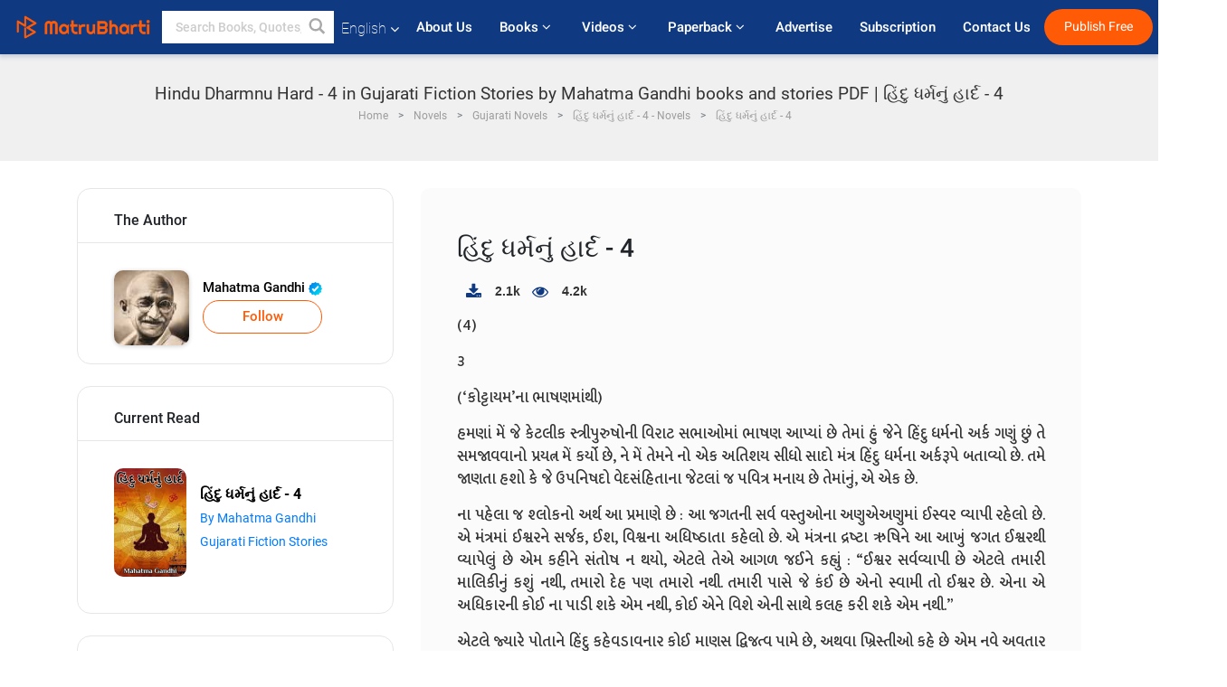

--- FILE ---
content_type: text/html; charset=UTF-8
request_url: https://www.matrubharti.com/book/read/content/19945330/hindu-dharmnu-hard-4
body_size: 31357
content:
<!DOCTYPE html>
<html lang="en" prefix="og: http://ogp.me/ns# fb: http://ogp.me/ns/fb# video: http://ogp.me/ns/video#">
  <head>
  	<!-- Google Tag Manager -->
		<script>(function(w,d,s,l,i){w[l]=w[l]||[];w[l].push({'gtm.start':
		new Date().getTime(),event:'gtm.js'});var f=d.getElementsByTagName(s)[0],
		j=d.createElement(s),dl=l!='dataLayer'?'&l='+l:'';j.async=true;j.src=
		'https://www.googletagmanager.com/gtm.js?id='+i+dl;f.parentNode.insertBefore(j,f);
		})(window,document,'script','dataLayer','GTM-MC2ZBLS');</script>
		<!-- End Google Tag Manager -->

	<meta charset="utf-8">
	<meta http-equiv="X-UA-Compatible" content="IE=edge">
	<meta name="viewport" content="width=device-width, initial-scale=1">
	<meta http-equiv="Content-Type" content="text/html;charset=utf-8" />
		<meta name="csrf-token" content="vJsjDHDcf0xofH4EhDIgQ9UEwmTqECKqp8F2IzEm">
		 
		<title>Hindu Dharmnu Hard - 4 in Gujarati Fiction Stories by Mahatma Gandhi books and stories PDF | હિંદુ ધર્મનું હાર્દ - 4</title> 
		<meta name="keywords" content="Hindu Dharmnu Hard - 4, Hindu Dharmnu Hard - 4 pdf download and read, Hindu Dharmnu Hard - 4 in Gujarati, Mahatma Gandhi in Gujarati short stories and books PDF download">
		<meta name="description" content="Hindu Dharmnu Hard - 4, Hindu Dharmnu Hard - 4 pdf download and read, Hindu Dharmnu Hard - 4 in Gujarati, Mahatma Gandhi in Gujarati short stories and books PDF download">
		
	<meta name="robots" content="all, max-snippet:150,  max-video-preview :180" />
	<meta name="googlebot" content="all, max-snippet:150,  max-video-preview :180" />
	<meta name="googlebot-news" content="all, max-snippet:150,  max-video-preview :180" />
		<link rel="shortcut icon" href="https://mbweb.b-cdn.net/assets/images/favicon/favicon.ico" type="image/x-icon"> 
	<!-- <link rel="icon" href="https://mbweb.b-cdn.net/assets/images/favicon/favicon.ico" type="image/icon">  -->
	
	
	<meta name="application-name" content="Matrubharti">
	<meta property="fb:app_id" content="944887672197779" /> 
	<meta property="fb:pages" content="421544768023245" />
	<meta property="al:android:url" content="https://www.matrubharti.com/book/read/content/19945330/hindu-dharmnu-hard-4">
    <meta property="al:android:package" content="com.nichetech.matrubharti">
    <meta property="al:android:app_name" content="Matrubharti">
	<meta property="al:ios:url" content="https://www.matrubharti.com/book/read/content/19945330/hindu-dharmnu-hard-4" />
    <meta property="al:ios:app_store_id" content="1013445673" />
    <meta property="al:ios:app_name" content="Matrubharti" />
		
	<link rel="canonical" href="https://www.matrubharti.com/book/19945330/hindu-dharmnu-hard-4" />
<meta property="fb:app_id" content="944887672197779" /> 
<meta property="og:site_name" content="Matrubharti">
<meta property="og:url" content="https://www.matrubharti.com/book/19945330/hindu-dharmnu-hard-4">
<meta property="og:title" content="હિંદુ ધર્મનું હાર્દ - 4">
<meta property="og:image" content="https://mbassets.b-cdn.net/cdni/book-cover/1698391872_045972900.jpg?w=700&amp;q=50">
<meta property="og:image:type" content="image/jpeg" /> 
<meta property="og:image:alt" content="Hindu Dharmnu Hard - 4 in Gujarati Fiction Stories by Mahatma Gandhi books and stories PDF | હિંદુ ધર્મનું હાર્દ - 4">
<meta property="og:description" content="(4) ૩ (‘કોટ્ટાયમ’ના ભાષણમાંથી) હમણાં મેં જે કેટલીક સ્ત્રીપુરુષોની વિરાટ સભાઓમાં ભાષણ આપ્યાં છે તેમાં હું જેને હિંદુ ધર્મનો અર્ક ગણું છું તે સમજાવવાનો પ્રયત્ન મેં કર્યો છે, ને મેં તેમને નો એક અતિશય સીધો સાદો મંત્ર હિંદુ ધર્મના અર્કરૂપે બતાવ્યો છે. તમે જાણતા હશો કે જે ઉપનિષદો વેદસંહિતાના જેટલાં જ પવિત્ર મનાય છે તેમાંનું, એ એક છે. ના પહેલા જ શ્લોકનો અર્થ આ પ્રમાણે છે : આ જગતની સર્વ વસ્તુઓના અણુએઅણુમાં ઈસ્વર વ્યાપી રહેલો છે. એ મંત્રમાં ઈશ્વરને સર્જક, ઈશ, વિશ્વના અધિષ્ઠાતા કહેલો છે. એ મંત્રના દ્રષ્ટા ઋષિને આ આખું જગત ઈશ્વરથી વ્યાપેલું છે એમ કહીને સંતોષ ન થયો,">
<meta property="og:type" content="article">
<meta property="og:image:width" content="600" />
<meta property="og:image:height" content="314" />
<meta property="article:publisher" content="https://www.facebook.com/matrubharti" />
<meta name="author" content="">
<meta name="twitter:card" content="photo">
<meta name="twitter:description" content="Hindu Dharmnu Hard - 4, Hindu Dharmnu Hard - 4 pdf download and read, Hindu Dharmnu Hard - 4 in Gujarati, Mahatma Gandhi in Gujarati short stories and books PDF download">
<meta name="twitter:dnt" content="on">
<meta name="twitter:title" content="Hindu Dharmnu Hard - 4 in Gujarati Fiction Stories by Mahatma Gandhi books and stories PDF | હિંદુ ધર્મનું હાર્દ - 4">
<meta name="twitter:image" content="https://mbassets.b-cdn.net/cdni/book-cover/1698391872_045972900.jpg?w=700&amp;q=50">
<meta name="twitter:app:name:iphone" content="Matrubharti">
<meta name="twitter:app:id:iphone" content="1013445673">
<meta name="twitter:app:name:ipad" content="Matrubharti">
<meta name="twitter:app:id:ipad" content="1013445673">
<meta name="twitter:app:name:googleplay" content="Matrubharti">
<meta name="twitter:app:id:googleplay" content="com.nichetech.matrubharti">
<meta name="application-name" content="Matrubharti">
<meta property="fb:pages" content="421544768023245" />

<link rel="alternate" hreflang="en" href="https://www.matrubharti.com/book/read/content/19945330/hindu-dharmnu-hard-4" />
<link rel="alternate" hreflang="gu" href="https://www.matrubharti.combook/read/content/19945330/hindu-dharmnu-hard-4" />
<link rel="alternate" hreflang="x-default" href="https://www.matrubharti.com/book/read/content/19945330/hindu-dharmnu-hard-4" />
	
	<script type="text/javascript">
		var APP_URL = "https:\/\/www.matrubharti.com\/"
		var webiste = "normal";
	</script>

			
		<script>window._token="vJsjDHDcf0xofH4EhDIgQ9UEwmTqECKqp8F2IzEm",window.url="https://www.matrubharti.com/book/read/content/19945330/hindu-dharmnu-hard-4",window.save="Save",window.series_available_please="write-story.series_available_please",window.minimum_four_char="Enter minimum 4 character.",window.save_draft="Your story has been saved as a draft.",window.follow="Follow",window.following="Following",window.thanks_rating="Thanks for the rating",window.successfully_rating="Rating and review updated successfully!",window.star_rating_error="Star rating min 0.5 required.",window.book_rating="Please give min 0.5 rating",window.mobile_number_validation="Please enter Mobile number",window.enter_velid_mobile_six_char=" Your Mobile number must consist of at least 6 characters",window.download_link_success="The Download Link has been successfully sent to your Mobile Number. Please Download the App.",window.login_validation="Please enter valid Email ID/Mobile number",window.event_enter_name="Please enter your Name",window.event_enter_email_valid="Please enter valid E-mail address",window.email_validation="Please provide your E-mail Address.",window.captcha_required="Captcha Required!",window.email_validation_valid="Please enter valid E-mail Address.",window.message_validation="Please enter message.",window.enter_velid_mobile_email_six_char="Your E-mail address or Mobile number must consist of at least 6 characters",window.enter_user_name="Enter your username.",window.name_already_exist="Sorry, Name already exist. Please use another one.",window.username_not_available="This username isn&#039;t available on Matrubharti. Please try another.",window.enter_user_name1="Enter Username",window.username_update_msg="Your username updated successfully",window.only_number_not_allow="Only number not allow with special character.",window.enter_velid_mobile="Please enter valid Mobile number.",window.valid_enter_otp="Enter valid OTP",window.special_character_is_not="Special character is not allowed first or last.",window.contains_invilid="Contains invalid characters.",window.can_not_be_all="Cannot be all numbers.",window.consecutive_special="Consecutive special characters disallowed",window.please_enter_name="Please enter your name",window.select_category="Please select category",window.select_language="Please select language",window.select_tag="Please select tag",window.tag_language="Please select Language and Category",window.file_not_support="write-story.file_not_support",window.title_add_to_favorite="Add to Favorite",window.added_to_favorite_list="Added to favorite list",window.title_remove_from_favorite=" Remove from Favorite",window.favourite_list_msg_remove="Removed from favorite list",window.allow_only_100_charecter="common.allow_only_100_charecter",window.give_rating="Please give rating",window.sending="Sending",window.send_review="Send Review",window.limit_bites_word="Maximum words limit is 500",window.special_charecter_error="Special character should not be allow",window.username_validation_four="Username should be at least 4 character",window.username_validation_fifty="Username length should be less than 50 character",window.languageName="www";</script>

	<link media="all" rel="stylesheet" href="https://mbweb.b-cdn.net/assets/web/css/font-awesome.min.css?v=8.1" async defer/>
    <!-- <link rel="stylesheet" href="https://mbweb.b-cdn.net/assets/css/bootstrap.min.css" /> -->
    <link media="all" rel="stylesheet" href="https://mbweb.b-cdn.net/assets/bootstrap/bootstrap.min.css"/>
	 <link media="all" href='https://fonts.googleapis.com/css?family=Poppins' rel='stylesheet' type='text/css'>
    <!-- <link rel="stylesheet" href="https://cdn.jsdelivr.net/npm/bootstrap@4.0.0/dist/css/bootstrap.min.css" integrity="sha384-Gn5384xqQ1aoWXA+058RXPxPg6fy4IWvTNh0E263XmFcJlSAwiGgFAW/dAiS6JXm" crossorigin="anonymous"> -->

	<link rel="stylesheet" href="https://mbweb.b-cdn.net/assets/css/jquery-ui.css?v=8.1" />
	<link rel="stylesheet" media="all" href="https://mbweb.b-cdn.net/assets/dist/common_for_all_site.css?v=8.1" async/>
	
		
	<link rel="stylesheet" href="https://mbweb.b-cdn.net/assets/dist/main.css?v=8.1">  
<link rel="stylesheet" href="https://mbweb.b-cdn.net/assets/dist/maudio.css?v=8.1">  
<link rel="stylesheet" href="https://mbweb.b-cdn.net/assets/dist/flashy.min.css?v=8.1">
<style type="text/css">.previous{color:black}.next{color:white}.round{border-radius:50%}</style>

<style type="text/css">
	.contentimage-div{margin:0 auto;text-align:center!important;display:block}
	.contentimage-div .contentimage-title{font-size:25px!important}
	.contentimage-div .animated-img{width:100%;max-width:300px}
	.contentimage-div .upgrade-btn{width:120px;height:40px;position:relative;color:#fff!important;border:0;border-radius:20px;font-family:'Heebo',sans-serif!important;font-size:14px!important;margin-top:0;font-stretch:normal;font-style:normal;line-height:2;letter-spacing:normal;text-align:center;background-color:#ff5a06}
	.download_app{padding:10px 0}
	.contentimage-div h1,.contentimage-div h2{text-align:center}
	.contentimage-div p{text-align:center!important;padding-top:10px}
</style>
	
	 
	
	<link rel="stylesheet" media="all" href="https://mbweb.b-cdn.net/assets/css/star-rating.min.css?v=8.1" />
		
		<link rel="stylesheet" media="all" href="https://mbweb.b-cdn.net/assets/dist/navigation.css?v=8.1" />
	<link rel="stylesheet" media="all" href="https://mbweb.b-cdn.net/assets/dist/common-web.css?v=8.1" />

		
	<script async src="https://cdn.zipy.ai/sdk/v1.0/zipy.min.umd.js" crossorigin="anonymous"></script> <script> window.zipy && window.zipy.init('d900b678');</script>

			 
	<script src="https://mbweb.b-cdn.net/js/jquery-3.3.1.min.js?v=8.1"></script>
	<script type="text/javascript" src="https://mbweb.b-cdn.net/js/maudio.js?v=8.1"></script>
	<!-- flashy.min.js marge in maudio.js -->
	<!-- <script type="text/javascript" src="https://mbweb.b-cdn.net/js/flashy.min.js?v=8.1"></script> -->
	<script>
		window.displayMessageFlag=true,window.nextPrevFlag=true,window.insertFlag=true,window.playoneonClick=true,window.issingleplayaudio=true,window.volume="",window.checkSeriesLength="",window.daynamicMp3="",window.BookName="",window.previousIndex="",window.checkisSeries="",window.duration="",window.prefix="https://mbcdn1.b-cdn.net/",window.prviousIcon="https://mbweb.b-cdn.net/assets/images/previous.svg",window.nextIcon="https://mbweb.b-cdn.net/assets/images/next.svg";

		$(document).on('click',".bottom-book-previous",function(){ fbq('track', 'Previous book read'); });
		$(document).on('click',".bottom-book-next",function(){ fbq('track', 'Next book read'); });
		$('.listen-blue-btn').click(function(){ fbq('track', 'Listen Audio'); })
		$(document).ready(function(){
			$('#playmusic').click(function(){
				if(window.playoneonClick){
					$(this).remove();
					$('.appendname').fadeIn();
					window.playoneonClick = false;
					$('#app').css("display","block");
					$('.play').click();
					updateTime();
				}
			});
			$('[class=flashy__success]').click(function() {
				flashy(window.message, { type : 'flashy__info' });
			});
			window.checkisSeries  = "1";
			var booklist = "[]";
			var Mp3Array  = JSON.parse(booklist.replace(/&quot;/g,'"'));
			window.curruntBookdatas = Mp3Array;
			var datareverse		 = "[]";
			var Mp3Arrayreverse  = JSON.parse(datareverse.replace(/&quot;/g,'"'));
			window.reversedata   = Mp3Arrayreverse;
			if(window.checkisSeries){
				var Mp3Arrayreverse  = JSON.parse(datareverse.replace(/&quot;/g,'"'));
				window.reversedata   = Mp3Arrayreverse;
			}
			var ebook_mp3_name = "";
			var book_id  = "19945330";
			window.curruntBook = book_id;
			window.checkSeriesLength = "0";
			audioInit(ebook_mp3_name);
			$('audio').on('playing',function(){
				if(window.displayMessageFlag){
					window.displayMessageFlag = false;	
					window.message = window.curruntBookdatas[book_id].book_title;
					$('[class=flashy__success]').click();
					$('.appendname').fadeIn();
					$('#parentmp3').addClass("BookAudioPlayer");
					$('.appendname').html(curruntBookdatas[book_id].book_title)
				}
			})
			$('audio').on('ended',function(){ commonTimeUpdate("2","1"); });
		$('audio').on('ended',function(){ /*alert("asd"); next();*/ });
			$('audio').on('ratechange',function(){ console.log('ratechange') });
			$('audio').on('suspend',function(){ console.log('suspend') });
		});
	</script>
	<script type="text/javascript" src="https://mbweb.b-cdn.net/js/audioconfig.js?v=8.1"></script>
		
		<script async src="https://accounts.google.com/gsi/client"></script>
    <meta name="google-signin-scope" content="profile email">
    <meta name="google-signin-client_id" content="157969769344-3s1n3pu45gnbrq4nds2ga67mc7edlkkl.apps.googleusercontent.com">
	<script async defer src="https://apis.google.com/js/platform.js?onload=init"></script>
		
	<!-- ANALYTICS -->
	<script>
	(function(i,s,o,g,r,a,m){i['GoogleAnalyticsObject']=r;i[r]=i[r]||function(){
	(i[r].q=i[r].q||[]).push(arguments)},i[r].l=1*new Date();a=s.createElement(o),
	m=s.getElementsByTagName(o)[0];a.async=1;a.src=g;m.parentNode.insertBefore(a,m)
	})(window,document,'script','https://mbweb.b-cdn.net/js/analytics.js','ga');

	ga('create', 'UA-59726154-1', 'auto');
	ga('send', 'pageview');
	</script>	<!-- Facebook Pixel Code -->
	<script>
		!function(h,a,i,c,j,d,g){if(h.fbq){return}j=h.fbq=function(){j.callMethod?j.callMethod.apply(j,arguments):j.queue.push(arguments)};if(!h._fbq){h._fbq=j}j.push=j;j.loaded=!0;j.version="2.0";j.queue=[];d=a.createElement(i);d.async=!0;d.src=c;g=a.getElementsByTagName(i)[0];g.parentNode.insertBefore(d,g)}(window,document,"script","https://connect.facebook.net/en_US/fbevents.js");
		fbq('init', '2438210503110048'); 
		fbq('track', 'PageView');
		//fbq('set', 'autoConfig', 'false');
	</script>
	<noscript> <img height="1" width="1" src="https://www.facebook.com/tr?id=2438210503110048&ev=PageView&noscript=1"/> </noscript>
	<!-- End Facebook Pixel Code -->
			<script async src="https://pagead2.googlesyndication.com/pagead/js/adsbygoogle.js?client=ca-pub-6029153700986991"
     crossorigin="anonymous"></script>
</head>
<body class="mbvishesh">
	<!-- Google Tag Manager (noscript) -->
	<noscript>
		<iframe src="https://www.googletagmanager.com/ns.html?id=GTM-MC2ZBLS"	height="0" width="0" style="display:none;visibility:hidden"></iframe>
	</noscript>
	<!-- End Google Tag Manager (noscript) -->
		
	<div id="divLoading"></div>
	
	 
    
    <div class="modal fade modal_app" id="conformationPopup" role="dialog">
	  <div class="modal-dialog">
		<div class="modal-content">
		  <div class="modal-header"> <button type="button" class="close" data-dismiss="modal">&times;</button> </div>
		  <div class="modal-body">
			<a href="https://apps.matrubharti.com"><button class="btn btn-info"><i class="fa fa-download" aria-hidden="true"></i> Download Our App</button></a>
			<div class="or-line"> <span>OR</span> </div>
			<button class="btn btn-info" data-dismiss="modal"><i class="fa fa-play" aria-hidden="true"></i> Continue On Web</button>
		  </div>
		</div>
	  </div>
	</div>
	
	<div id="dialog-message" title="Link Sent" style="display:none;"><p> The Download Link has been successfully sent to your Mobile Number. Please Download the App.</p></div>
	
	<div class="common_loader" style="display:none;"><p><img style="height:100px;" src="https://mbweb.b-cdn.net/assets/images/loader1.gif" alt="Matrubharti Loading..."></p></div>
	
	<!-- Header -->
	<div class="modal fade" id="limitPlan" role="dialog" >
  <div class="modal-dialog">
	<div class="modal-content">
	  <div class="modal-header"><button type="button" class="close" data-dismiss="modal">&times;</button></div>
	  <div class="modal-body">Your daily story limit is finished please upgrade your plan</div>
	  <a href="/subscription">Yes</a>         
	  <button type="button" class="close" data-dismiss="modal">No</button>      
	</div>
  </div>
</div>

 
<nav class="navbar navbar-expand-lg navbar-inverse customnav darkHeader stick-nav top-header">
  <div class="container-fluid">
	<div class="row-flex">
	  <div class="navbar-header inner-page-header align-items-center">
		<!-- <button type="button" class="navbar-toggle collapsed" data-toggle="collapse" data-target="#navbar" aria-expanded="false" aria-controls="navbar">
		  <span class="sr-only">Toggle navigation</span>
		  <span class="icon-bar"></span>
		  <span class="icon-bar"></span>
		  <span class="icon-bar"></span>
		</button>
		 -->
				  <a class="navbar-brand" href="https://www.matrubharti.com"><img src="https://mbweb.b-cdn.net/mail/logo_2_0_orange.png" class="inner-display" alt="Matrubharti" title="Matrubharti" style="height: 26px;"/></a>
		
		
		 
		  <div class="search-main inner-display">
						  			  	<form method="GET" action="https://www.matrubharti.com/search" accept-charset="UTF-8" id="search0">
			  						<div class="input-group">
			  <input type="keyword" name="keyword" aria-label="keyword" placeholder=" Search Books, Quotes, Friends &amp; Vishesh Video" maxlength="150" class="search form-control white-bg" id="keyword0">
			  <button type="submit" role="button" aria-label="search" class="">
				<svg width="20" height="20" viewBox="0 0 17 18" class="" xmlns="http://www.w3.org/2000/svg"><g fill="#4a4a4a" fill-rule="evenodd"><path class="_2BhAHa" d="m11.618 9.897l4.225 4.212c.092.092.101.232.02.313l-1.465 1.46c-.081.081-.221.072-.314-.02l-4.216-4.203"></path><path class="_2BhAHa" d="m6.486 10.901c-2.42 0-4.381-1.956-4.381-4.368 0-2.413 1.961-4.369 4.381-4.369 2.42 0 4.381 1.956 4.381 4.369 0 2.413-1.961 4.368-4.381 4.368m0-10.835c-3.582 0-6.486 2.895-6.486 6.467 0 3.572 2.904 6.467 6.486 6.467 3.582 0 6.486-2.895 6.486-6.467 0-3.572-2.904-6.467-6.486-6.467"></path></g></svg>
			  </button>
			</div>
			</form>
		  </div>
				
	    <ul class="language-selection" id="lang_ddr">
		  <li class="dropdown">
			<a href="#" class="dropdown-toggle align-items-center" data-toggle="dropdown" role="button" aria-haspopup="true" aria-expanded="false">
			  English			<i class="fa fa-angle-down" style="margin:0 4px"></i></a>
						<ul class="dropdown-menu" onClick="facebookpixel_lang()" style="">
			  <li class="active"><a href="https://www.matrubharti.com/" data-value="English">English</a></li>
			  <li class=""><a href="https://hindi.matrubharti.com/" data-value="हिंदी">हिंदी</a></li>  
			  <li class=""><a href="https://gujarati.matrubharti.com/" data-value="ગુજરાતી">ગુજરાતી</a></li>
			  <li class=""><a href="https://marathi.matrubharti.com/" data-value="मराठी">मराठी</a></li>
			  <li class=""><a href="https://tamil.matrubharti.com/stories/new-released" data-value="தமிழ்">தமிழ்</a></li>
			  <li class=""><a href="https://telugu.matrubharti.com/stories/new-released" data-value="తెలుగు">తెలుగు</a></li>
			  <li class=""><a href="https://bengali.matrubharti.com/stories/new-released" data-value="বাংলা">বাংলা</a></li>
			  <li class=""><a href="https://malayalam.matrubharti.com/stories/new-released" data-value="മലയാളം">മലയാളം</a></li>
			  <li class=""><a href="https://kannada.matrubharti.com/stories/new-released" data-value="ಕನ್ನಡ">ಕನ್ನಡ</a></li>
			  <li class=""><a href="https://urdu.matrubharti.com/stories/new-released" data-value="اُردُو">اُردُو</a></li>
			  <!-- <li class=""><a href="https://french.matrubharti.com/" data-value="français">français</a></li>
			  <li class=""><a href="https://spanish.matrubharti.com/" data-value="Español">Español</a></li> -->
			</ul> 
		  </li>
		</ul>
		<a rel="noopener" aria-label="matrubharti app" href="https://apps.matrubharti.com"><div class="appIcon"></div></a>
	  </div>
	  
	  <div class="header-right align-items-center">
		<div id="navbar" class="collapse navbar-collapse inner-page-nav" style="">
		  <ul class="nav navbar-nav align-items-center">
		  	<li class=""><a class="btn-hover nav-link" href="https://www.matrubharti.com/about-us">About Us</a></li>
		  
			<!-- <li class="vishesh_mega_menu align-items-center">
				<a href="http://bitesapp.in/" class="dropdown-toggle js-activated disabled btn-hover" >Quotes <i class="fa fa-angle-down"></i> </a>
				<ul class="dropdown-menu">
					<li class="sub_ddr">
					  <ul>
						<li><a href="http://bitesapp.in/" target="_blank">Trending Quotes</a></li>
						<li><a href="https://video.matrubharti.com/" target="_blank">Short Videos</a></li>
						<li></li>
					  </ul>
					</li>
				</ul>
			</li> -->
			
						  <li class="vishesh_mega_menu align-items-center">
				<a href="https://www.matrubharti.com/novels" class="dropdown-toggle js-activated disabled btn-hover" >Books <i class="fa fa-angle-down"></i> </a>
				<ul class="dropdown-menu">
					<li class="sub_ddr">
					  <ul>
						<li><a href="https://www.matrubharti.com/novels" target="_blank">New Novels</a></li>
						<li><a href="https://www.matrubharti.com/stories/new-released" target="_blank">New Stories</a></li>
						<li><a href="https://www.matrubharti.com/novels/best-novels" target="_blank">Best Sellers</a></li>
						<li><a href="https://www.matrubharti.com/authors/top100" target="_blank">Top Authors</a></li>
						<li><a href="https://www.matrubharti.com/benefits-to-authors" target="_blank">Author Benefits</a></li>
						<li><a href="https://www.matrubharti.com/faq" target="_blank">FAQs</a></li>
					  </ul>
					</li>
				</ul>
			  </li>
			
			
<li class="vishesh_mega_menu align-items-center">
				<a href="https://www.matrubharti.com/videos" class="btn-hover" >Videos <i class="fa fa-angle-down"></i> </a>
				<ul class="dropdown-menu">
					<li class="sub_ddr">
					  <ul>
						<li><a href="https://www.matrubharti.com/videos/top-trending" target="_blank">Most Trending</a></li>
						<li><a href="https://www.matrubharti.com/videos/short-films" target="_blank">Short Films</a></li>
						<li><a href="https://www.matrubharti.com/videos/drama" target="_blank">Drama</a></li>
						<!-- <li><a href="https://www.matrubharti.com/authors/top100" target="_blank">Interviews</a></li> -->
						<li><a href="https://www.matrubharti.com/videos/poem" target="_blank">Poetry</a></li>
						<li><a href="https://www.matrubharti.com/videos/comedy" target="_blank">Comedy</a></li>
					  </ul>
					</li>
				</ul>
			  </li>
 			<li class="vishesh_mega_menu align-items-center">
				<a href="https://www.matrubharti.com/paperback" class="dropdown-toggle js-activated disabled btn-hover" >Paperback <i class="fa fa-angle-down"></i> </a>
				<ul class="dropdown-menu">
					<li class="sub_ddr">
					  <ul>
						<li><a href="https://www.matrubharti.com/book-publish" target="_blank">Publish Paperback</a></li>
						<li><a href="https://www.amazon.in/s?i=merchant-items&me=AXT2ZKR2O5GG1" target="_blank">Buy Paperback</a></li>
					  </ul>
					</li>
				</ul>
			  </li>
			<!-- <li class="align-items-center"><a target="_blank" class="btn-hover" href="https://www.matrubharti.com/videos">Videos</a></li> -->
			 <!--  <li class="vishesh_mega_menu align-items-center">
				<a href="https://www.matrubharti.com/videos" class="dropdown-toggle js-activated disabled btn-hover">Videos <i class="fa fa-angle-down"></i> </a>
				<ul class="dropdown-menu mega-dropdown-menu">
					<li class="sub_ddr">
						<ul>
							<li><a href="https://www.matrubharti.com/videos/motivational">Motivational</a></li>
							<li><a href="https://www.matrubharti.com/videos/natak">Natak</a></li>
							<li><a href="https://www.matrubharti.com/videos/sangeet">Sangeet</a></li>
							<li><a href="https://www.matrubharti.com/videos/mushayra">Mushayra</a></li>
							<li><a href="https://www.matrubharti.com/videos/web-series">Web Series</a></li>
							<li><a href="https://www.matrubharti.com/videos/short-films">Short Film</a></li>
						</ul>
					</li>
				</ul>
			  </li> -->
			
			  <!-- <li class="align-items-center"><a class="btn-hover" href="https://blog.matrubharti.com/category/writing-competitions/" target="_blank">Contest</a></li> -->
						
			<li class="align-items-center"><a target="_blank" class="btn-hover" href="https://www.matrubharti.com/advertiser">Advertise</a></li>
			
			<li class="align-items-center"><a target="_blank" class="btn-hover" href="https://www.matrubharti.com/subscription">Subscription</a></li>
			
			<li class="align-items-center"><a target="_blank" class="btn-hover" href="https://www.matrubharti.com/contact">Contact Us</a></li>
		  </ul>   
		  
		</div>

		<div class="right-items align-items-center">
		  		  
		  <div class="write-now">
						  <a href="https://www.matrubharti.com/benefits-to-authors" class="btn btn-hover-blue">Publish Free</a>
					  </div>   
		 
		  			   
				<div class="sing_in">
					<ul><li><a href="#" data-toggle="modal" data-target="#loginmodal" data-dismiss="modal" onClick="facebookpixel()">Log In </a></li></ul>
				</div> 
			  					</div>
	  </div>
	</div>
</nav>
	
	
	
	<!-- Body -->
	<section class="book-read-main">
    <!-- <div class="booknames-head">
	  <div class="container">
		<article>
		  <div class="row">
			<div class="col-md-12">
			  <div class="popular-book-section book-names">
				<ul class="headeraudio">
				  <li title="હિંદુ ધર્મનું હાર્દ - 4">
					<a href="https://www.matrubharti.com/book/19945330/hindu-dharmnu-hard-4"> <img class="book-image" src="https://mbassets.b-cdn.net/cdni/book-cover/1698391872_045972900.jpg?w=250&amp;q=50" onError="this.src='https://mbassets.b-cdn.net/cdni/book-cover/mb_no_cover.png?w=130&amp;q=55'" alt="હિંદુ ધર્મનું હાર્દ - 4" loading="lazy" /> </a>
					<div class="book-text">
					  <h6><a href="https://www.matrubharti.com/book/19945330/hindu-dharmnu-hard-4">હિંદુ ધર્મનું હાર્દ - 4</a></h6>
					  <p><a class="author-name" href="https://www.matrubharti.com/mahatma.gandhi">Mahatma Gandhi</a>  <img class="verified" src="https://mbweb.b-cdn.net/assets/images/verified_icon.svg" alt="Matrubharti Verified" /> </p>
					</div>
				  </li>
				</ul>
			  </div>
			</div>
		  </div>
		</article>
	  </div>
	</div> -->

	<div class="clearfix"></div>
	<section class="new-breadcrumb">
		<div class="container">	
			<div class="row">	
				<div class="col-md-12">
					<div class="meta_parent mb-0">     
						<h1 class="mb-0">Hindu Dharmnu Hard - 4 in Gujarati Fiction Stories by Mahatma Gandhi books and stories PDF | હિંદુ ધર્મનું હાર્દ - 4</h1>
						<!-- Breadcrumb -->
						<ol class="breadcrumb commonbreadcrumb" itemscope itemtype="http://schema.org/BreadcrumbList">

						
								<li class="breadcrumb-item" itemprop="itemListElement" itemscope itemtype="http://schema.org/ListItem">
									<meta itemprop="position" content="1"/>
									<a itemprop="item" href="https://www.matrubharti.com"><span itemprop="name">Home</span></a>
								</li>
								<li class="breadcrumb-item" itemprop="itemListElement" itemscope itemtype="http://schema.org/ListItem">
									<meta itemprop="position" content="2"/>
									<a itemprop="item" href="https://www.matrubharti.com/novels"><span itemprop="name">Novels</span></a>
								</li>
								<li class="breadcrumb-item" itemprop="itemListElement" itemscope itemtype="http://schema.org/ListItem">
									<meta itemprop="position" content="3"/>
									<a itemprop="item" href="https://www.matrubharti.com/novels/gujarati"><span itemprop="name">Gujarati Novels</span></a>
								</li>
								<li class="breadcrumb-item" itemprop="itemListElement" itemscope itemtype="http://schema.org/ListItem">
									<meta itemprop="position" content="3"/>
									<a itemprop="item" href="https://www.matrubharti.com/novels/40667/hindu-dharmnu-hard-4-by-mahatma-gandhi"><span itemprop="name">હિંદુ ધર્મનું હાર્દ - 4 - Novels</span></span></a>
								</li>
								<li class="breadcrumb-item active" itemprop="itemListElement" itemscope itemtype="http://schema.org/ListItem">
									<meta itemprop="position" content="4"/>
									<a itemprop="item" href="https://www.matrubharti.com/book/read/content/19945330/hindu-dharmnu-hard-4"><span itemprop="name">હિંદુ ધર્મનું હાર્દ - 4</span></a>
								</li>
								
								
							</ol>
					</div>   
				</div>
			</div>
		</div>
	</section>

	<div class="book-readmiddle">
		<div class="container">
						<article>
				<div class="row">
					<input type="hidden" value="19945330" id="book_id" name="book_id" >
					<input type="hidden" value="hindu-dharmnu-hard-4" id="book_id_title" name="book_id_title" >
					<div class="text-left"> <!-- For the size 160x600 -->
<style>
.example_responsive_2 { width: 160px; height: 60px; }
@media(min-width: 500px) { .example_responsive_2 { width: 160px; height: 60px; } }
@media(min-width: 800px) { .example_responsive_2 { width: 200px; height: 60px; } }
</style>

<script async src="https://pagead2.googlesyndication.com/pagead/js/adsbygoogle.js?client=ca-pub-6029153700986991"
     crossorigin="anonymous"></script>
<!-- MB-New-Ad-Header -->
<ins class="adsbygoogle"
     style="display:block; text-align: center;"
     data-ad-client="ca-pub-6029153700986991"
     data-ad-slot="5896261999"
     data-ad-format="auto"
     data-full-width-responsive="true"></ins>
<script>
     (adsbygoogle = window.adsbygoogle || []).push({});
</script> </div>
					<div class="col-md-4">
						<div class="book-categories mb-4">
							<h5 class="book-categories-title">The Author</h5>
							<div class="follow-board-text center-block">
								<div class="author-det-new">
									<a href="https://www.matrubharti.com/mahatma.gandhi"> 
										<img class="carousal-img user-sidebar-image" src="https://mbassets.b-cdn.net/cdni/avtar-u/1486542808_046128600.jpg?w=100&amp;q=50" onError="this.src='https://mbweb.b-cdn.net/images/nouser.png' " alt="Mahatma Gandhi profile" title="Mahatma Gandhi profile"> 
									</a>
									<div class="auth-cap-new"><p> 
										<a href="https://www.matrubharti.com/mahatma.gandhi">Mahatma Gandhi  <img class="verified" src="https://mbweb.b-cdn.net/assets/images/verified_icon.svg" alt="Matrubharti Verified" />  	
										  						<a class="btn-mb btn-orange follow-btn" href="javascript:void(0);" data-toggle="modal" data-target="#loginmodal" data-dismiss="modal"> Follow</a>
					  	
						
										</div>

									</div>

									


								</div>
							</div>

							<div class="book-categories mb-4">
								<h5 class="book-categories-title">Current Read</h5>
								<ul class="book-categories-ul">
									<li class="cat-item cat-item-book">
										<div class="cat-list-inner">
											<a href="">
												<img onError="this.src='https://mbassets.b-cdn.net/cdni/book-cover/mb_no_cover.png?w=130&amp;q=55'" src="https://mbassets.b-cdn.net/cdni/book-cover/1698391872_045972900.jpg?w=160&amp;q=90" alt="Mahatma Gandhi profile" title="Mahatma Gandhi profile" loading="lazy" >
											</a>
											<div class="cat-content">
												<a class="cat-title" href=""><span>હિંદુ ધર્મનું હાર્દ - 4</span></a>
												<a href="https://www.matrubharti.com/mahatma.gandhi" class="by-auth">By Mahatma Gandhi</a>
												<p class="ser-details">
												<a href="												https://www.matrubharti.com/stories/gujarati/fiction-stories
												 
												">
																	Gujarati Fiction Stories
								 </p></a>
											</div>
										</div>
									</li>
								</ul>
							</div>


							<div class="book-categories mb-4">
								<h5 class="book-categories-title">Share</h5>
								<ul class="book-categories-ul">
									<li class="cat-item cat-item-book">
										<a href="javascript:void();" onClick="window.open('https://www.facebook.com/sharer/sharer.php?u=https://www.matrubharti.com/book/19945330/hindu-dharmnu-hard-4', 'facebook', 'menubar=no, toolbar=no, resizable=yes, scrollbars=yes, width=600, height=600, left=500, top=130');" class="share-buttons share-button-fb"> 
											<i class="fa fa-facebook"></i> Facebook</a>
										</li>

										<li class="cat-item cat-item-book">
											<a href="javascript:void();" onClick="window.open('https://twitter.com/intent/tweet?url=https://www.matrubharti.com/book/19945330/hindu-dharmnu-hard-4', 'twitter', 'menubar=no,toolbar=no,resizable=yes,scrollbars=yes,width=600,height=600,left=500,top=130');" class="share-buttons share-button-tw">
												<i class="fa fa-twitter"></i>
											Twitter</a>
										</li>

										<li class="cat-item cat-item-book">
											<a href="javascript:void();" onClick="window.open('https://api.whatsapp.com/send?phone=&text=https://www.matrubharti.com/book/19945330/hindu-dharmnu-hard-4', 'whatsapp', 'menubar=no,toolbar=no,resizable=yes,scrollbars=yes,width=700,height=600,left=500,top=130');" class="share-buttons share-button-wp"><i class="fa fa-whatsapp"></i>Whatsapp</a>
										</li>

									</ul>
								</div>


								<div class="book-categories mb-4">
									<h5 class="book-categories-title">Featured Books</h5>
									<ul class="book-categories-ul">

										<!-- STATIC DATA -->
																				<!-- end -->

																				<li class="cat-item cat-item-book">
											<div class="cat-list-inner">
												<a href="https://www.matrubharti.com/book/19987565/complete-in-incompleteness-a-soulful-journey-1-by-kinjaal-pattell">
													<!-- <img src="https://mbassets.b-cdn.net/cdni/book-cover/1769059589_058046600.jpg?w=250&amp;q=50"> -->
												</a>
												<div class="cat-content">
													<a class="cat-title" href="https://www.matrubharti.com/book/19987565/complete-in-incompleteness-a-soulful-journey-1-by-kinjaal-pattell"><span>અધૂરાશમાં પૂર્ણતા: એક રૂહાની સફર - ભાગ 1</span></a>
													<p>
													    આ દુનિયામાં દરેક પ્રેમકહાની લગ્નના મંડપ સુધી નથી પહોંચતી...</p>

												</div>
											</div>
										</li>
																				<li class="cat-item cat-item-book">
											<div class="cat-list-inner">
												<a href="https://www.matrubharti.com/book/19987472/sparsh-2-by-nilesh-rajput">
													<!-- <img src="https://mbassets.b-cdn.net/cdni/book-cover/mb_1768976473_024199800.jpg?w=250&amp;q=50"> -->
												</a>
												<div class="cat-content">
													<a class="cat-title" href="https://www.matrubharti.com/book/19987472/sparsh-2-by-nilesh-rajput"><span>સ્પર્શ - ભાગ 2</span></a>
													<p>
													૧ મહિના પહેલા&quot;આર યુ રેડી ઓલ ગર્લ્સ??&quot;&quot; યસ સર &quot;વન, ટુ ,થ્રી ,...</p>

												</div>
											</div>
										</li>
																				<li class="cat-item cat-item-book">
											<div class="cat-list-inner">
												<a href="https://www.matrubharti.com/book/19987564/khamoshino-padgho-1-by-shakera">
													<!-- <img src="https://mbassets.b-cdn.net/cdni/book-cover/1769059144_018166100.jpg?w=250&amp;q=50"> -->
												</a>
												<div class="cat-content">
													<a class="cat-title" href="https://www.matrubharti.com/book/19987564/khamoshino-padgho-1-by-shakera"><span>ખામોશીનો પડઘો - ભાગ 1</span></a>
													<p>
													પ્રસ્તાવનાદરેક સ્ત્રીના જીવનમાં એક એવો ખૂણો હોય છે જ્યાં તે...</p>

												</div>
											</div>
										</li>
																				<li class="cat-item cat-item-book">
											<div class="cat-list-inner">
												<a href="https://www.matrubharti.com/book/19987647/chih-multi-layered-cycle-of-exploitation-in-rural-society-by-hardik-prajapati-hp">
													<!-- <img src="https://mbassets.b-cdn.net/cdni/book-cover/1769148967_029918400.jpg?w=250&amp;q=50"> -->
												</a>
												<div class="cat-content">
													<a class="cat-title" href="https://www.matrubharti.com/book/19987647/chih-multi-layered-cycle-of-exploitation-in-rural-society-by-hardik-prajapati-hp"><span>ચીહ : ગ્રામ્ય સમાજમાં શોષણનું બહુસ્તરીય ચક્ર</span></a>
													<p>
													પ્રભુદાસ પટેલની ટૂંકીવાર્તા &amp;#39;ચીહ&amp;#39; માત્ર એક કરુણ કથા...</p>

												</div>
											</div>
										</li>
																				<li class="cat-item cat-item-book">
											<div class="cat-list-inner">
												<a href="https://www.matrubharti.com/book/19987646/jivanma-negative-rehvu-ke-positive-by-dadabhagwan">
													<!-- <img src="https://mbassets.b-cdn.net/cdni/book-cover/1769148470_063072300.jpg?w=250&amp;q=50"> -->
												</a>
												<div class="cat-content">
													<a class="cat-title" href="https://www.matrubharti.com/book/19987646/jivanma-negative-rehvu-ke-positive-by-dadabhagwan"><span>જીવનમાં નેગેટિવ રહેવુ કે પોઝિટિવ?</span></a>
													<p>
													જેમ એક સિક્કાની બે બાજુ હોય છે, તેમ જીવનની દરેક પરિસ્થિતિને...</p>

												</div>
											</div>
										</li>
																				<!-- <li class="cat-item cat-item-book">
											<div class="cat-list-inner">
												<a href="">
													<img src="https://mbassets.b-cdn.net/cdni/book-cover/mb_1692178314_062971000.jpg?w=250&amp;q=50">
												</a>
												<div class="cat-content">
													<a class="cat-title" href=""><span>Rich Dad Poor Dad</span></a>
													<p>Sed voluptatem neque mollitia possimus. Ut quia </p>

												</div>
											</div>
										</li>

										<li class="cat-item cat-item-book">
											<div class="cat-list-inner">
												<a href="">
													<img src="https://mbassets.b-cdn.net/cdni/book-cover/1600254945_091585700.jpg?w=250&amp;q=50">
												</a>
												<div class="cat-content">
													<a class="cat-title" href=""><span>Rich Dad Poor Dad</span></a>
													<p>Sed voluptatem neque mollitia possimus. Ut quia </p>

												</div>
											</div>
										</li> -->


									</ul>
								</div>

<!-- category -->
<div class="book-categories mt-4">
											<h5 class="book-categories-title">Categories</h5>
											<ul class="book-categories-ul">
																																																
												<li class="cat-item">

													<div class="form-check" onclick="window.location='https://www.matrubharti.com/stories/short-stories'" style="cursor:pointer;">
														<input type="checkbox" class="form-check-input" style="cursor:pointer;">
														<label class="form-check-label" for="ExampleCheck1" style="cursor:pointer;">Short Stories</label>
													</div>

												</li>
												
																																				
												<li class="cat-item">

													<div class="form-check" onclick="window.location='https://www.matrubharti.com/stories/spiritual-stories'" style="cursor:pointer;">
														<input type="checkbox" class="form-check-input" style="cursor:pointer;">
														<label class="form-check-label" for="ExampleCheck1" style="cursor:pointer;">Spiritual Stories</label>
													</div>

												</li>
												
																																				
												<li class="cat-item">

													<div class="form-check" onclick="window.location='https://www.matrubharti.com/stories/fiction-stories'" style="cursor:pointer;">
														<input type="checkbox" class="form-check-input" style="cursor:pointer;">
														<label class="form-check-label" for="ExampleCheck1" style="cursor:pointer;">Fiction Stories</label>
													</div>

												</li>
												
																																				
												<li class="cat-item">

													<div class="form-check" onclick="window.location='https://www.matrubharti.com/stories/motivational-stories'" style="cursor:pointer;">
														<input type="checkbox" class="form-check-input" style="cursor:pointer;">
														<label class="form-check-label" for="ExampleCheck1" style="cursor:pointer;">Motivational Stories</label>
													</div>

												</li>
												
																																				
												<li class="cat-item">

													<div class="form-check" onclick="window.location='https://www.matrubharti.com/stories/classic-stories'" style="cursor:pointer;">
														<input type="checkbox" class="form-check-input" style="cursor:pointer;">
														<label class="form-check-label" for="ExampleCheck1" style="cursor:pointer;">Classic Stories</label>
													</div>

												</li>
												
																																				
												<li class="cat-item">

													<div class="form-check" onclick="window.location='https://www.matrubharti.com/stories/children-stories'" style="cursor:pointer;">
														<input type="checkbox" class="form-check-input" style="cursor:pointer;">
														<label class="form-check-label" for="ExampleCheck1" style="cursor:pointer;">Children Stories</label>
													</div>

												</li>
												
																																				
												<li class="cat-item">

													<div class="form-check" onclick="window.location='https://www.matrubharti.com/stories/comedy-stories'" style="cursor:pointer;">
														<input type="checkbox" class="form-check-input" style="cursor:pointer;">
														<label class="form-check-label" for="ExampleCheck1" style="cursor:pointer;">Comedy stories</label>
													</div>

												</li>
												
																																				
												<li class="cat-item">

													<div class="form-check" onclick="window.location='https://www.matrubharti.com/stories/magazine'" style="cursor:pointer;">
														<input type="checkbox" class="form-check-input" style="cursor:pointer;">
														<label class="form-check-label" for="ExampleCheck1" style="cursor:pointer;">Magazine</label>
													</div>

												</li>
												
																																				
												<li class="cat-item">

													<div class="form-check" onclick="window.location='https://www.matrubharti.com/stories/poems'" style="cursor:pointer;">
														<input type="checkbox" class="form-check-input" style="cursor:pointer;">
														<label class="form-check-label" for="ExampleCheck1" style="cursor:pointer;">Poems</label>
													</div>

												</li>
												
																																				
												<li class="cat-item">

													<div class="form-check" onclick="window.location='https://www.matrubharti.com/stories/travel-stories'" style="cursor:pointer;">
														<input type="checkbox" class="form-check-input" style="cursor:pointer;">
														<label class="form-check-label" for="ExampleCheck1" style="cursor:pointer;">Travel stories</label>
													</div>

												</li>
												
																																				
												<li class="cat-item">

													<div class="form-check" onclick="window.location='https://www.matrubharti.com/stories/women-focused'" style="cursor:pointer;">
														<input type="checkbox" class="form-check-input" style="cursor:pointer;">
														<label class="form-check-label" for="ExampleCheck1" style="cursor:pointer;">Women Focused</label>
													</div>

												</li>
												
																																				
												<li class="cat-item">

													<div class="form-check" onclick="window.location='https://www.matrubharti.com/stories/drama'" style="cursor:pointer;">
														<input type="checkbox" class="form-check-input" style="cursor:pointer;">
														<label class="form-check-label" for="ExampleCheck1" style="cursor:pointer;">Drama</label>
													</div>

												</li>
												
																																				
												<li class="cat-item">

													<div class="form-check" onclick="window.location='https://www.matrubharti.com/stories/love-stories'" style="cursor:pointer;">
														<input type="checkbox" class="form-check-input" style="cursor:pointer;">
														<label class="form-check-label" for="ExampleCheck1" style="cursor:pointer;">Love Stories</label>
													</div>

												</li>
												
																																				
												<li class="cat-item">

													<div class="form-check" onclick="window.location='https://www.matrubharti.com/stories/detective-stories'" style="cursor:pointer;">
														<input type="checkbox" class="form-check-input" style="cursor:pointer;">
														<label class="form-check-label" for="ExampleCheck1" style="cursor:pointer;">Detective stories</label>
													</div>

												</li>
												
																																				
												<li class="cat-item">

													<div class="form-check" onclick="window.location='https://www.matrubharti.com/stories/moral-stories'" style="cursor:pointer;">
														<input type="checkbox" class="form-check-input" style="cursor:pointer;">
														<label class="form-check-label" for="ExampleCheck1" style="cursor:pointer;">Moral Stories</label>
													</div>

												</li>
												
																																				
												<li class="cat-item">

													<div class="form-check" onclick="window.location='https://www.matrubharti.com/stories/adventure-stories'" style="cursor:pointer;">
														<input type="checkbox" class="form-check-input" style="cursor:pointer;">
														<label class="form-check-label" for="ExampleCheck1" style="cursor:pointer;">Adventure Stories</label>
													</div>

												</li>
												
																																				
												<li class="cat-item">

													<div class="form-check" onclick="window.location='https://www.matrubharti.com/stories/human-science'" style="cursor:pointer;">
														<input type="checkbox" class="form-check-input" style="cursor:pointer;">
														<label class="form-check-label" for="ExampleCheck1" style="cursor:pointer;">Human Science</label>
													</div>

												</li>
												
																																				
												<li class="cat-item">

													<div class="form-check" onclick="window.location='https://www.matrubharti.com/stories/philosophy'" style="cursor:pointer;">
														<input type="checkbox" class="form-check-input" style="cursor:pointer;">
														<label class="form-check-label" for="ExampleCheck1" style="cursor:pointer;">Philosophy</label>
													</div>

												</li>
												
																																				
												<li class="cat-item">

													<div class="form-check" onclick="window.location='https://www.matrubharti.com/stories/health'" style="cursor:pointer;">
														<input type="checkbox" class="form-check-input" style="cursor:pointer;">
														<label class="form-check-label" for="ExampleCheck1" style="cursor:pointer;">Health</label>
													</div>

												</li>
												
																																				
												<li class="cat-item">

													<div class="form-check" onclick="window.location='https://www.matrubharti.com/stories/biography'" style="cursor:pointer;">
														<input type="checkbox" class="form-check-input" style="cursor:pointer;">
														<label class="form-check-label" for="ExampleCheck1" style="cursor:pointer;">Biography</label>
													</div>

												</li>
												
																																				
												<li class="cat-item">

													<div class="form-check" onclick="window.location='https://www.matrubharti.com/stories/cooking-recipe'" style="cursor:pointer;">
														<input type="checkbox" class="form-check-input" style="cursor:pointer;">
														<label class="form-check-label" for="ExampleCheck1" style="cursor:pointer;">Cooking Recipe</label>
													</div>

												</li>
												
																																				
												<li class="cat-item">

													<div class="form-check" onclick="window.location='https://www.matrubharti.com/stories/letter'" style="cursor:pointer;">
														<input type="checkbox" class="form-check-input" style="cursor:pointer;">
														<label class="form-check-label" for="ExampleCheck1" style="cursor:pointer;">Letter</label>
													</div>

												</li>
												
																																				
												<li class="cat-item">

													<div class="form-check" onclick="window.location='https://www.matrubharti.com/stories/horror-stories'" style="cursor:pointer;">
														<input type="checkbox" class="form-check-input" style="cursor:pointer;">
														<label class="form-check-label" for="ExampleCheck1" style="cursor:pointer;">Horror Stories</label>
													</div>

												</li>
												
																																				
												<li class="cat-item">

													<div class="form-check" onclick="window.location='https://www.matrubharti.com/stories/film-reviews'" style="cursor:pointer;">
														<input type="checkbox" class="form-check-input" style="cursor:pointer;">
														<label class="form-check-label" for="ExampleCheck1" style="cursor:pointer;">Film Reviews</label>
													</div>

												</li>
												
																																				
												<li class="cat-item">

													<div class="form-check" onclick="window.location='https://www.matrubharti.com/stories/mythological-stories'" style="cursor:pointer;">
														<input type="checkbox" class="form-check-input" style="cursor:pointer;">
														<label class="form-check-label" for="ExampleCheck1" style="cursor:pointer;">Mythological Stories</label>
													</div>

												</li>
												
																																				
												<li class="cat-item">

													<div class="form-check" onclick="window.location='https://www.matrubharti.com/stories/book-reviews'" style="cursor:pointer;">
														<input type="checkbox" class="form-check-input" style="cursor:pointer;">
														<label class="form-check-label" for="ExampleCheck1" style="cursor:pointer;">Book Reviews</label>
													</div>

												</li>
												
																																				
												<li class="cat-item">

													<div class="form-check" onclick="window.location='https://www.matrubharti.com/stories/thriller'" style="cursor:pointer;">
														<input type="checkbox" class="form-check-input" style="cursor:pointer;">
														<label class="form-check-label" for="ExampleCheck1" style="cursor:pointer;">Thriller</label>
													</div>

												</li>
												
																																				
												<li class="cat-item">

													<div class="form-check" onclick="window.location='https://www.matrubharti.com/stories/science-fiction'" style="cursor:pointer;">
														<input type="checkbox" class="form-check-input" style="cursor:pointer;">
														<label class="form-check-label" for="ExampleCheck1" style="cursor:pointer;">Science-Fiction</label>
													</div>

												</li>
												
																																				
												<li class="cat-item">

													<div class="form-check" onclick="window.location='https://www.matrubharti.com/stories/business'" style="cursor:pointer;">
														<input type="checkbox" class="form-check-input" style="cursor:pointer;">
														<label class="form-check-label" for="ExampleCheck1" style="cursor:pointer;">Business</label>
													</div>

												</li>
												
																																				
												<li class="cat-item">

													<div class="form-check" onclick="window.location='https://www.matrubharti.com/stories/sports'" style="cursor:pointer;">
														<input type="checkbox" class="form-check-input" style="cursor:pointer;">
														<label class="form-check-label" for="ExampleCheck1" style="cursor:pointer;">Sports</label>
													</div>

												</li>
												
																																				
												<li class="cat-item">

													<div class="form-check" onclick="window.location='https://www.matrubharti.com/stories/animals'" style="cursor:pointer;">
														<input type="checkbox" class="form-check-input" style="cursor:pointer;">
														<label class="form-check-label" for="ExampleCheck1" style="cursor:pointer;">Animals</label>
													</div>

												</li>
												
																																				
												<li class="cat-item">

													<div class="form-check" onclick="window.location='https://www.matrubharti.com/stories/astrology'" style="cursor:pointer;">
														<input type="checkbox" class="form-check-input" style="cursor:pointer;">
														<label class="form-check-label" for="ExampleCheck1" style="cursor:pointer;">Astrology</label>
													</div>

												</li>
												
																																				
												<li class="cat-item">

													<div class="form-check" onclick="window.location='https://www.matrubharti.com/stories/science'" style="cursor:pointer;">
														<input type="checkbox" class="form-check-input" style="cursor:pointer;">
														<label class="form-check-label" for="ExampleCheck1" style="cursor:pointer;">Science</label>
													</div>

												</li>
												
																																				
												<li class="cat-item">

													<div class="form-check" onclick="window.location='https://www.matrubharti.com/stories/anything'" style="cursor:pointer;">
														<input type="checkbox" class="form-check-input" style="cursor:pointer;">
														<label class="form-check-label" for="ExampleCheck1" style="cursor:pointer;">Anything</label>
													</div>

												</li>
												
																																				
												<li class="cat-item">

													<div class="form-check" onclick="window.location='https://www.matrubharti.com/stories/crime-stories'" style="cursor:pointer;">
														<input type="checkbox" class="form-check-input" style="cursor:pointer;">
														<label class="form-check-label" for="ExampleCheck1" style="cursor:pointer;">Crime Stories</label>
													</div>

												</li>
												
												
												<!-- <button class="theme-btn btn btn-hover-blue w-100 load_cat_btn" onclick="load_more_cat()">
													Load More
												</button> -->

											</ul>
											<input type="hidden" id="load_more_cat" value="5">
											<input type="hidden" id="total_cat" value="35">
										</div>

								<div class="clearfix"></div>
																<div class="sidebar bgnone ">
									<div class="follow-board">
										<a href="https://www.matrubharti.com/novels/40667/hindu-dharmnu-hard-by-mahatma-gandhi"><div class="row"><div class="col-md-12"><h3>Novel</h3> <img class="carousal-img" onError="this.src='https://mbassets.b-cdn.net/cdni/book-cover/mb_no_cover.png?w=130&amp;q=55'" src="https://mbassets.b-cdn.net/cdni/book-cover/1698391789_099073600.jpg?w=160&amp;q=90" alt="Mahatma Gandhi profile" title="Mahatma Gandhi profile" loading="lazy" /></div></div> </a>
									</div>
									<div class="row">
										<div class="col-md-12">
											<div>
												<p class="small-title">
													 by 													<a href="https://www.matrubharti.com/mahatma.gandhi">Mahatma Gandhi  <img class="verified" src="https://mbweb.b-cdn.net/assets/images/verified_icon.svg" alt="Matrubharti Verified" />  </a>

														in 													
													<a href="https://www.matrubharti.com/stories/gujarati/fiction-stories">
																												Gujarati Fiction Stories
													 </a>
												</p>
												<p class="total-episode">Total Episodes : 26</p>
											</div>
										</div>
									</div>
								</div>
								
								<div class="sidebarsocial-icons">
									<h6 class="text-center">Share</h6>
									<ul>
										<li class="facebook-icon" title="Share on Facebook"> <a href="javascript:void();" onClick="window.open('https://www.facebook.com/sharer/sharer.php?u=https://www.matrubharti.com/book/19945330/hindu-dharmnu-hard-4', 'facebook', 'menubar=no, toolbar=no, resizable=yes, scrollbars=yes, width=600, height=600, left=500, top=130');"> <i class="fa fa-facebook"></i> </a></li>
										<li class="twitter-icon" title="Share on Twitter"> <a href="javascript:void();" onClick="window.open('https://twitter.com/intent/tweet?url=https://www.matrubharti.com/book/19945330/hindu-dharmnu-hard-4', 'twitter', 'menubar=no,toolbar=no,resizable=yes,scrollbars=yes,width=600,height=600,left=500,top=130');"> <i class="fa fa-twitter"></i> </a></li>
										<li class="whatsapp-icon" title="Share on WhatsApp"> <a href="javascript:void();" onClick="window.open('https://api.whatsapp.com/send?phone=&text=https://www.matrubharti.com/book/19945330/hindu-dharmnu-hard-4', 'whatsapp', 'menubar=no,toolbar=no,resizable=yes,scrollbars=yes,width=700,height=600,left=500,top=130');"> <i class="fa fa-whatsapp"></i> </a></li>
									</ul>
								</div>
								<!-- ADS -->
								<div class="row">
									<div class="col-lg-12 text-center" style="margin-top:10px"><!-- For the size 160x600 -->
<style>
.example_responsive_2 { width: 160px; height: 60px; }
@media(min-width: 500px) { .example_responsive_2 { width: 160px; height: 60px; } }
@media(min-width: 800px) { .example_responsive_2 { width: 200px; height: 60px; } }
</style>

<script async src="https://pagead2.googlesyndication.com/pagead/js/adsbygoogle.js?client=ca-pub-6029153700986991"
     crossorigin="anonymous"></script>
<!-- MB-New-Ad-Header -->
<ins class="adsbygoogle"
     style="display:block; text-align: center;"
     data-ad-client="ca-pub-6029153700986991"
     data-ad-slot="5896261999"
     data-ad-format="auto"
     data-full-width-responsive="true"></ins>
<script>
     (adsbygoogle = window.adsbygoogle || []).push({});
</script>									</div>
								</div>
								<!-- <div class="sidebar popular-book-section box-shadow-none">
																			<h6>You May Also Like</h6>
										<ul>
																							<li>
													<a
														href="https://www.matrubharti.com/book/read/content/19945327/hindu-dharmnu-hard-1">
														<div class="audio-icon-parent you-may-like-audio">
															<img class="book-image" src="https://mbassets.b-cdn.net/cdni/book-cover/1698391789_099073600.jpg?w=250&amp;q=50"
																onError="this.src='https://mbassets.b-cdn.net/cdni/book-cover/mb_no_cover.png?w=130&amp;q=55'" alt="Book Image" loading="lazy" />
																														<div class="book-text">
																<p>હિંદુ ધર્મનું હાર્દ - 1</p>
																<p>by <a class="author-name"
																		href="https://www.matrubharti.com/mahatma.gandhi">Mahatma Gandhi
																		 <img class="verified"
																			src="https://mbweb.b-cdn.net/assets/images/verified_icon.svg"
																		alt="Matrubharti Verified" />  </a></p>
															</div>
														</div>
													</a>
												</li>
																							<li>
													<a
														href="https://www.matrubharti.com/book/read/content/19945328/hindu-dharmnu-hard-2">
														<div class="audio-icon-parent you-may-like-audio">
															<img class="book-image" src="https://mbassets.b-cdn.net/cdni/book-cover/1698391858_035351900.jpg?w=250&amp;q=50"
																onError="this.src='https://mbassets.b-cdn.net/cdni/book-cover/mb_no_cover.png?w=130&amp;q=55'" alt="Book Image" loading="lazy" />
																														<div class="book-text">
																<p>હિંદુ ધર્મનું હાર્દ - 2</p>
																<p>by <a class="author-name"
																		href="https://www.matrubharti.com/mahatma.gandhi">Mahatma Gandhi
																		 <img class="verified"
																			src="https://mbweb.b-cdn.net/assets/images/verified_icon.svg"
																		alt="Matrubharti Verified" />  </a></p>
															</div>
														</div>
													</a>
												</li>
																							<li>
													<a
														href="https://www.matrubharti.com/book/read/content/19945329/hindu-dharmnu-hard-3">
														<div class="audio-icon-parent you-may-like-audio">
															<img class="book-image" src="https://mbassets.b-cdn.net/cdni/book-cover/1698391865_080970500.jpg?w=250&amp;q=50"
																onError="this.src='https://mbassets.b-cdn.net/cdni/book-cover/mb_no_cover.png?w=130&amp;q=55'" alt="Book Image" loading="lazy" />
																														<div class="book-text">
																<p>હિંદુ ધર્મનું હાર્દ - 3</p>
																<p>by <a class="author-name"
																		href="https://www.matrubharti.com/mahatma.gandhi">Mahatma Gandhi
																		 <img class="verified"
																			src="https://mbweb.b-cdn.net/assets/images/verified_icon.svg"
																		alt="Matrubharti Verified" />  </a></p>
															</div>
														</div>
													</a>
												</li>
																							<li>
													<a
														href="https://www.matrubharti.com/book/read/content/19945331/hindu-dharmnu-hard-5">
														<div class="audio-icon-parent you-may-like-audio">
															<img class="book-image" src="https://mbassets.b-cdn.net/cdni/book-cover/1698391879_029126200.jpg?w=250&amp;q=50"
																onError="this.src='https://mbassets.b-cdn.net/cdni/book-cover/mb_no_cover.png?w=130&amp;q=55'" alt="Book Image" loading="lazy" />
																														<div class="book-text">
																<p>હિંદુ ધર્મનું હાર્દ - 5</p>
																<p>by <a class="author-name"
																		href="https://www.matrubharti.com/mahatma.gandhi">Mahatma Gandhi
																		 <img class="verified"
																			src="https://mbweb.b-cdn.net/assets/images/verified_icon.svg"
																		alt="Matrubharti Verified" />  </a></p>
															</div>
														</div>
													</a>
												</li>
																							<li>
													<a
														href="https://www.matrubharti.com/book/read/content/19945332/hindu-dharmnu-hard-6">
														<div class="audio-icon-parent you-may-like-audio">
															<img class="book-image" src="https://mbassets.b-cdn.net/cdni/book-cover/1698391885_083553600.jpg?w=250&amp;q=50"
																onError="this.src='https://mbassets.b-cdn.net/cdni/book-cover/mb_no_cover.png?w=130&amp;q=55'" alt="Book Image" loading="lazy" />
																														<div class="book-text">
																<p>હિંદુ ધર્મનું હાર્દ - 6</p>
																<p>by <a class="author-name"
																		href="https://www.matrubharti.com/mahatma.gandhi">Mahatma Gandhi
																		 <img class="verified"
																			src="https://mbweb.b-cdn.net/assets/images/verified_icon.svg"
																		alt="Matrubharti Verified" />  </a></p>
															</div>
														</div>
													</a>
												</li>
																							<li>
													<a
														href="https://www.matrubharti.com/book/read/content/19945333/hindu-dharmnu-hard-7">
														<div class="audio-icon-parent you-may-like-audio">
															<img class="book-image" src="https://mbassets.b-cdn.net/cdni/book-cover/1698391892_060648500.jpg?w=250&amp;q=50"
																onError="this.src='https://mbassets.b-cdn.net/cdni/book-cover/mb_no_cover.png?w=130&amp;q=55'" alt="Book Image" loading="lazy" />
																														<div class="book-text">
																<p>હિંદુ ધર્મનું હાર્દ - 7</p>
																<p>by <a class="author-name"
																		href="https://www.matrubharti.com/mahatma.gandhi">Mahatma Gandhi
																		 <img class="verified"
																			src="https://mbweb.b-cdn.net/assets/images/verified_icon.svg"
																		alt="Matrubharti Verified" />  </a></p>
															</div>
														</div>
													</a>
												</li>
																							<li>
													<a
														href="https://www.matrubharti.com/book/read/content/19945334/hindu-dharmnu-hard-8">
														<div class="audio-icon-parent you-may-like-audio">
															<img class="book-image" src="https://mbassets.b-cdn.net/cdni/book-cover/1698391899_073360900.jpg?w=250&amp;q=50"
																onError="this.src='https://mbassets.b-cdn.net/cdni/book-cover/mb_no_cover.png?w=130&amp;q=55'" alt="Book Image" loading="lazy" />
																														<div class="book-text">
																<p>હિંદુ ધર્મનું હાર્દ - 8</p>
																<p>by <a class="author-name"
																		href="https://www.matrubharti.com/mahatma.gandhi">Mahatma Gandhi
																		 <img class="verified"
																			src="https://mbweb.b-cdn.net/assets/images/verified_icon.svg"
																		alt="Matrubharti Verified" />  </a></p>
															</div>
														</div>
													</a>
												</li>
																							<li>
													<a
														href="https://www.matrubharti.com/book/read/content/19945335/hindu-dharmnu-hard-9">
														<div class="audio-icon-parent you-may-like-audio">
															<img class="book-image" src="https://mbassets.b-cdn.net/cdni/book-cover/1698391905_052055000.jpg?w=250&amp;q=50"
																onError="this.src='https://mbassets.b-cdn.net/cdni/book-cover/mb_no_cover.png?w=130&amp;q=55'" alt="Book Image" loading="lazy" />
																														<div class="book-text">
																<p>હિંદુ ધર્મનું હાર્દ - 9</p>
																<p>by <a class="author-name"
																		href="https://www.matrubharti.com/mahatma.gandhi">Mahatma Gandhi
																		 <img class="verified"
																			src="https://mbweb.b-cdn.net/assets/images/verified_icon.svg"
																		alt="Matrubharti Verified" />  </a></p>
															</div>
														</div>
													</a>
												</li>
																							<li>
													<a
														href="https://www.matrubharti.com/book/read/content/19945336/hindu-dharmnu-hard-10">
														<div class="audio-icon-parent you-may-like-audio">
															<img class="book-image" src="https://mbassets.b-cdn.net/cdni/book-cover/1698391911_053424200.jpg?w=250&amp;q=50"
																onError="this.src='https://mbassets.b-cdn.net/cdni/book-cover/mb_no_cover.png?w=130&amp;q=55'" alt="Book Image" loading="lazy" />
																														<div class="book-text">
																<p>હિંદુ ધર્મનું હાર્દ - 10</p>
																<p>by <a class="author-name"
																		href="https://www.matrubharti.com/mahatma.gandhi">Mahatma Gandhi
																		 <img class="verified"
																			src="https://mbweb.b-cdn.net/assets/images/verified_icon.svg"
																		alt="Matrubharti Verified" />  </a></p>
															</div>
														</div>
													</a>
												</li>
																							<li>
													<a
														href="https://www.matrubharti.com/book/read/content/19945337/hindu-dharmnu-hard-11">
														<div class="audio-icon-parent you-may-like-audio">
															<img class="book-image" src="https://mbassets.b-cdn.net/cdni/book-cover/1698391919_087477700.jpg?w=250&amp;q=50"
																onError="this.src='https://mbassets.b-cdn.net/cdni/book-cover/mb_no_cover.png?w=130&amp;q=55'" alt="Book Image" loading="lazy" />
																														<div class="book-text">
																<p>હિંદુ ધર્મનું હાર્દ - 11</p>
																<p>by <a class="author-name"
																		href="https://www.matrubharti.com/mahatma.gandhi">Mahatma Gandhi
																		 <img class="verified"
																			src="https://mbweb.b-cdn.net/assets/images/verified_icon.svg"
																		alt="Matrubharti Verified" />  </a></p>
															</div>
														</div>
													</a>
												</li>
																					</ul>
										 										 									<div class="clearfix"></div>
								</div> -->
			<div class="clearfix"></div>
		</div>
		<div class="col-md-8">
			<div class="new-chap-main">
				<div class="chapter-main new-chap-main">

										<!-- ADS -->
					<!-- <div class="row justify-content-center"><div class="col-xs-12 text-center" style="margin-top:10px;margin-bottom:10px">include('layouts.ads.google-ads-728-90')</div></div> -->
					
					<div class="clearfix"></div>
					<div class="chapter-header " style="margin-top:10px;"><h2>હિંદુ ધર્મનું હાર્દ - 4</h2></div>
					<div class="chapter-likes user-likes-share-links">
						
						
						<ul class="download-main-inner-links">
														<li><p class="inline-block"><i class="fa fa-download" aria-hidden="true"></i> <span class="current-counts">2.1k</span></p></li>
																					<li><p class="inline-block"><i class="fa fa-eye" aria-hidden="true"></i> <span class="current-counts">4.2k</span></p></li>
																				</ul>
					</div>

					
					<div class="audioParentBookRead"><div class="" id="parentmp3"><div class="audiotitle" ><span class="appendname" style="display:none;"></span></div><div id="app" style="display:none;"></div></div></div>
					<div class="clearfix"></div>
					<div class="bookchapter-section content_parent" onmousedown = 'return false' onselectstart = 'return false' oncopy="return false" oncut="return false" onpaste="return false" oncontextmenu="return false">
						<p style&#61;"text-align: center;">(4)</p>
<p>૩</p>
<p>(&lsquo;કોટ્ટાયમ&rsquo;ના ભાષણમાંથી)</p>
<p>હમણાં મેં જે કેટલીક સ્ત્રીપુરુષોની વિરાટ સભાઓમાં ભાષણ આપ્યાં છે તેમાં હું જેને હિંદુ ધર્મનો અર્ક ગણું છું તે સમજાવવાનો પ્રયત્ન મેં કર્યો છે, ને મેં તેમને નો એક અતિશય સીધો સાદો મંત્ર હિંદુ ધર્મના અર્કરૂપે બતાવ્યો છે. તમે જાણતા હશો કે જે ઉપનિષદો વેદસંહિતાના જેટલાં જ પવિત્ર મનાય છે તેમાંનું, એ એક છે.</p>
<p>ના પહેલા જ શ્લોકનો અર્થ આ પ્રમાણે છે : આ જગતની સર્વ વસ્તુઓના અણુએઅણુમાં ઈસ્વર વ્યાપી રહેલો છે. એ મંત્રમાં ઈશ્વરને સર્જક, ઈશ, વિશ્વના અધિષ્ઠાતા કહેલો છે. એ મંત્રના દ્રષ્ટા ઋષિને આ આખું જગત ઈશ્વરથી વ્યાપેલું છે એમ કહીને સંતોષ ન થયો, એટલે તેએ આગળ જઈને કહ્યું : &ldquo;ઈશ્વર સર્વવ્યાપી છે એટલે તમારી માલિકીનું કશું નથી, તમારો દેહ પણ તમારો નથી. તમારી પાસે જે કંઈ છે એનો સ્વામી તો ઈશ્વર છે. એના એ અધિકારની કોઈ ના પાડી શકે એમ નથી, કોઈ એને વિશે એની સાથે કલહ કરી શકે એમ નથી.&rdquo;</p>
<p>એટલે જ્યારે પોતાને હિંદુ કહેવડાવનાર કોઈ માણસ દ્વિજત્વ પામે છે, અથવા ખ્રિસ્તીઓ કહે છે એમ નવે અવતાર આવે છે, ત્યારે તેણે જે જે વસ્તુને અજ્ઞાનથી પોતાની મિલ્કત કહેલી તે ભધી ઈશ્વરાર્પણ કરવી પડે છે, બધીનો ત્યાગ કરવો પડે છે. એ ઈશ્વરાર્પણ કે ત્યાગ કર્યા પછી એને કહેવામાં આવે છે કે એ અન્ન, વસ્ત્ર આશ્રય આધિની બાબતમાં ઈશ્વર એના યોગક્ષેમનું વહન કરશે, એને જે જોઈશે તે ભગવાન આપી રહેશે. એટલે જીવનની આવશ્યક વસ્તુઓ ભોગવવા કે વાપરવાની શરત એ છે કે ઈશ્વરને અર્પણ કરવી અથવા એનો ત્યાગ કરવો એને એ અરેપણ કે ત્યાગ રોજેરોજ થવાં જોઈએ, નહીં તો કદાચ આ દોડધામવાળા જગતમાં આપણે આપણા જીવનની આ સૌથી મુખ્ય વાત વીસરી જઈએ. એ બધું કહ્યા પછી મંત્રદ્રષ્ટા ઋષિ કહે છે : &ldquo;કોઈના ધનનો લોભ કરશો નહીં.&rdquo; હું તમને કહેવા ઈચ્છું છું કે આ નાના સરખા મંત્રમાં જે સત્ય સમાયેલું છે તે પ્રત્યેક મનુષ્યની ઈહલોકની તેમ જ પરલોકની ઊંચામાં ઊંચી સર્વ આકાંક્ષાઓને તૃપ્ત કરે એવું છે. જગતના ધર્મગ્રંથોનું જે અલ્પ વાચન મેં કર્યું છે - હું કબૂલ કરું છું કે એ વાચન અતિ અલ્પ છે -</p>
<p>તે બધા તરફ પાછું વાળીને નજર નાખતાં મને લાગે છે કે સર્વ ધર્મગ્રંથોમાં જે કંઈ સારું છે તે બધું આ મંત્રમાંથી જ ઉદ્&zwnj;ભવેલું છે. સમસ્ત વિશ્વનું બંધુત્વ</p>
<p>- મનુષ્યમાત્રનું જ નહીં, પણ જગતના જીવમાત્રનું બંધુત્વ - જોવું હોય તો તે મને આ મંત્રમાં જડે છે. સર્વેસર પ્રભુ - બીજાં ગમે તેટલાં વિશેષણો ઉમેરો</p>
<p>- વિશેની અચળ શ્રદ્ધા જોઈએ તો તે મને આ મંત્રમાં મળે છે. સર્વભાવે ઈશ્વરને શરણ જવાની ને ઈશ્વર મારા યોગક્ષેમનું વહન કરશે એવી આસ્થા જોવી હોય તો તે પણ હું કહું છું કે મને આ મંત્રમા જડે છે. એ આપણા ને તમારા સૌની રગેરગમાં, અણુએઅણુમાં, પ્રતયેક શ્વાસોચ્છ્&zwnj;વાસમાં વ્યાપેલો છે, એટલે એમાંથી હું જગતના સર્વ જીવોની સમાનતાનો સિદ્ધાંત તારવું છું, અને એનાથી સર્વ તાત્ત્વિક સામ્યવાદીઓની ઝંખનાઓની તૃપ્તિ થવી જોઈએ. આ</p>
<p>મંત્ર મને કહે છે કે જે વસ્તુ ઈશ્વરની માલિકીની છે તેને હું મારી ન ગણી શકું, ને જો મારું જીવન તે આ મંત્ર વિશે આસ્થા રાખનાર સહુનું જીવન સંપૂર્ણ ઈશ્વરાર્પણપૂર્વક ચલાવવાનું હોય તો એમાંથી એ ફલિત થાય જ છે કે એ જીવન સેવામય - આપણાં ભાંડુરૂપ જીવોની સેવાથી ભરાઈ ગયેલું - હોવું જોઈએ. આ મારી શ્રદ્ધા છે ને જેઓ પોતાને હિંદુ કહેવડાવે છે તે સૌની એ શ્રદ્ધા હોવી જોઈએ.</p>
<p>૧૧. થોડામાં ઘણું</p>
<p>&ldquo;મંદિરોમાં હરિજનોને પ્રવેશ કરવાની છૂટ આપતા ત્રાવણકોરના ઢંઢેરાને અંગેના શ્રી મહાદેવ દેસાઈના પુસ્તકમાં, ત્રાવણકરમાં અનેક સ્થળોએ આપે કરેલાં પ્રવચનો મેં વાંચ્યાં. એમાં વિશે બોલતાં આપે કહ્યું છે કે, બાકીનાં બધાં હિંદુ ધર્મશાસ્ત્રો નાશ પામત અને માત્ર નો પહેલો</p>
<p>શ્લોક રહી જાત, તો એ એક જ શ્લો ક ધર્મને નિર્મૂળ થતો અટકાવત. આપને કદાચ ખબર હશે કે, એ શ્લોક ગુરુદેવના પિતા દેવેન્દ્રનાથ ટાગોરના જીવનમાં પરિવર્તન કરનાર નીવડ્યો હતો. તેમના પિતા ગુજરી ગયા ત્યારે તેમના કુટુંબની જમીનજાગીર પર કરજનો ભારે બોજો હતો. દેવેન્દ્રનાથ એ વખતે યુવાન હતા અને આ બોજાને કારણે બહુ મૂંઢાઈ ગયા હતા, ને ઉદાસ થઈ ગયા હતા. એક દિવસ તે આમ શોકમગ્ન થઈને બેઠા હતા, ત્યારે એક છાપેલા કાગળનો ટુકડો પવનથી ઊડીને તેમની પાસે આવી પડ્યો. દેવેન્દ્રનાથે કાગળ ઉપાડી લીધો. તેમાં સંસ્કૃત લખાણ હતું. દેવેન્દ્રનાથ તે વખતે સંસ્કૃત શીખ્યા નહોતા. એ કાગળ તેમણે કટુંબના પંડિતને આપ્યો અને તે પોતાને વાંછી સંભળાવવા કહ્યું. એનો પહેલો શ્લોક હતો. મહર્ષિ પોતાની આત્મકથામાં કહે છે કે, એ શ્લોકે મારા આત્મામાં અમૃતનું સિંચન કર્યું.&rdquo;</p>
<p>&ldquo;ત્યાગ કરીને ઉપભોગ કરવાની વાતે મને ઘણા વખત સુધી વિમાસણમાં નાખી દીધો. એક દિવસે (ખરું કહેતાં રાત્રે) મને એકાએક સૂઝી આવ્યું કે, આ તો રોજના અનુભવની વાત છે. જેને માટે આપણને પ્રેમ હોય એવી કોઈ વ્ય્કિત યા ધ્યેયને ખાતર કોઈ કીંમતી વસ્તુનો ત્યાગ કરવા કરતાં વધારે આનંદજનક બીજું શું હોઈ શકે ?&rdquo;</p>
<p>શ્રી કે. નટરાજનનો ઉપર મુજબનો પત્ર મને ત્રણેક માસ પર મળ્યો હતો. ઘણા વખત પહેલાંમાં એની ચર્ચા કરવા ધારતો હતો, પણ એ વાત હું આજ સુધી હાથ પર ન લઈ શક્યો. પરંતુ વિલંબ થયો તેનો કશો વાંધો નથી, કારણ કે, એ પત્રમાંની વસ્તુ કદીયે જૂની થાય તેવી નથી. વ્યાકરણના કશાયે જ્ઞાન વિના એ શ્લોકનો જે અર્થ ઘટાવ્યો છે, તે પ્રમાણે જીવન ગાળવા માટે મારાથી બનતો બધો પ્રયાસ હું કરું છું. મારું વાચન બહુ જૂજ હોવાથી મહર્ષિ દેવેન્દ્રનાથજીના જીવનમાંથી શ્રી નટરાજને ટાંકેલા દાખલાની મને કશી ખબર નહોતી. સાચો હિંદુ ધર્મ અથવા મારા મત પ્રમાણે સાચો ધર્મ એટલે શું, એનો આ શ્લોક દર્શાવે છે, એવી મારી માન્યતા આ દાખલાથી દૃઢ થાય છે. સવારની પ્રાર્થનામાં ગીતાના અઢાર અધ્યાયોનું પારાયણ એક અઠવાડિયામાં પૂરું કરવામાં આવે છે અને આજે કેટલાંયે વરસોથી દર અઠવાડિયે એમ તતું આવે છે. ગીતા, ઈશોપનિષદના પહેલા શ્લોક ઉપરનું ભાષ્ય છે. કહેતાં મને કાંઈક વસવસો રહે છે પણ મારે કહેવું જોઈએ કે, શ્રી નટરાજનને એ શ્લોકનો અર્થસૂઝ્&zwnj;યો છે, તે મને માત્ર અંશતઃ સાચો લાગે છે. મારી સમજ પ્રમાણે, એમનો અર્થ તો જરીપુરાણો થઈ ગયેલો આપભોગનો સિદ્ધાંત છે, એ બેશક સર્વસામાન્ય અનુભવ છે. એનો એક જ દાખલો લો.પોતાનાં બાળકોને માટે ઘણી માતાઓ સર્વસ્વનો ભોગ આપે છે. પરંતુ અહીં જેનો ઉલ્લેખ કરવામાં આવ્યો છે, તે મંત્ર એ પ્રથાનું સમર્થન કરવાને માટે રચાયો નથી. જે વખતે એ મંત્ર આપણને પ્રાપ્ત થયો, તે પ્રાચીન કાળમાં પણ એ પ્રથા સારી પેઠે પ્રચલિત હતી.</p>
<p>એ શ્લોકને જીવનમાં ઉતારવો એટલે બાઈબલના નવા કરારમાં વર્ણવ્યા પ્રમાણેનું નવું જીવન અથવા હિંદુ ધર્મમાં જેનો ઉપદેશ કરવામાં આવ્યો છે, તે બ્રહ્મસમર્પણ. એટલે મારી સમજ પ્રમાણે તો એ શ્લોકનો એક જ અર્થ છે. તે એ કે, અહીં તમે જે કંઈ તમારું ગણો છો, તે ઈશ્વરનું છે અને ઈશ્વર પાસેથી તમને મળ્યું છે, એમ સ્વીકારો અને જીવવા માટે જે કંઈ ખરેખર જરૂરી હોય તેટલું તેમાંથી લો. બીજી રીતે કહીએ, તો ગીતાની ભાષામાં એ પરમ અનાસક્તિનો સિદ્ધાંત શીખવે છે, તો જ જીવન જીવવા જેવું બને છે.</p>
<p>૧૨. મારો દાવો</p>
<p>(નોંધમાં આવતા &lsquo;મૈત્રીભરી ચર્ચા સદા આવકાર્ય&rsquo;માંથી) હું સંસ્કૃતનો પંડિત નથી, પણ મને આપવામાં આવેલા અનુવાદોમાં રહેલી ભૂલો જોઈ શકું એટલું મને આવડે છે. મેં મને સંતોષ થાય એ રીતે શાસ્ત્રો વાંચ્યાં છે એવો મારો દાવો છે, અને જુવાનીથી માંડીને આજ સુધીના શાસ્ત્રોના પાયાના ઉપદેશોને આચારમાં ઉતારવાનો પ્રયત્ન કરતો આવ્યો છું, એવો પણ મારો દાવો છે. આથી હિંદુ ધર્મના કેટલાક સિદ્ધાંતો વિશે હું જે નિર્ણયો કરતો આવ્યો છું તે પૂરા આત્મવિશ્વાસપૂર્વક લોકો સમક્ષ મૂકતાં મને સંકોચ થતો નથી.</p>
<p>૧૩. હું હિંદુ શા માટે છું ?</p>
<p>પોતાને હિંદુસ્તાનમાં આજીવન મિત્ર તરીકે ઓળખાવનાર એક અમેરિકન બહેન લખે છે :</p>
<p>&ldquo;હિંદુ ધર્મ પૂર્વેના મહાન ધર્મોમાંનો એક છે. આપે હિંદુ ધર્મ અને ખ્રિસ્તી ધર્મનો અભ્યાસ કર્યો છે અને તેને પરિણામે આપે હિંદુ હોવાનું જાહેર કર્યું છે. આપ આપની આ પસંદગીનાં કારણો અમને જણાવવાની મહેરબાની કરશો ? હિંદુઓ અને ખ્રિસ્તીઓ બંને એમ માને છે કે ઈશ્વરને ઓળખવા અને શુદ્ધ ભાવે તથા સત્યનિષ્ઠાએ તેની ઉપાસના કરવી, એ જ મનુષ્યનું પ્રધાન કર્તવ્ય છે. અમેરિકાના ખ્રિસ્તીઓએ, ઈશુને પરમાત્માનું વ્યક્ત રૂપ માનીને, તેને વિશે હિંદુસ્તાનના લોકોને કહેવા માટે પોતાનાં હજારો પુત્રપુત્રીઓને</p>
<p>હિંદુસ્તાન મોકલ્યાં છે. તેના બદલામાં આપ હિંદુ ધર્મ વિશેનું આપનું નિરૂપણ અમને ન જણાવો, અને હિંદુ ધર્મ તથા ઈશુના ઉપદેશની પરસ્પર તુલના ન કરો ? આને માટે હું તમારો ઘણો આભાર માનીશ.&rdquo;</p>
<p>મેં કેટલીયે મિશનરીઓની સભાઓમાં અંગ્રેજ અને અમેરિકન પાદરીઓને કહેવાની હિંમત ધરી છે કે ઈશુ વિશે હિંદુસ્તાનને તેમણે &ldquo;કહેવાનું&rdquo; મોકૂફ રાખ્યું હોત, અને તેના ગિરિપ્રવચનને જ માત્ર પોચતાના જીવનમાં આચરી બતાવ્યું હોત, તો હિંદુસ્તાન તેમને વિશે કશી શંકા ન રાખત, દેશીઓ વચ્ચેના તેમના જીવનની કદર કરતા અને તેમની હાજરીનો સીધો લાભ મેળવત. આવો મારો અભિપ્રાય હોવાથી હું અમેરિકન મિત્રોને હિંદુ ધર્મ વિશે &ldquo;બદલા&rdquo; માં કંઈ પણ કહી શકું એમ નથી. લોકો બીજાને પોતાના ધર્મ વિશે, ખાસ કરીને ધર્માંતર કરાવવાના ઉદ્દેશથી કહે એમાં હું માનતો નથી. ધર્મ કહ્યો જતો નથી. ધર્મ તો આચરવો જોઈએ. અને ત્યારે જ તેનો સ્વયંપ્રચાર થાય છે. મારા પોતાના જીવનમાં હિંદુ ધર્મનું રહસ્ય સ્ફુટ થાય તે વિના બીજી એ રીત એ રહસ્ય સમજાવવાને હું યોગ્ય નથી. અને જો હું લખીને હિંદુ ધર્મનું રહસ્ય ન જણાવું તો ખ્રિસ્તી ધર્મ સાથે તેની સરખામણી પણ ન કરું. એટલે ટૂંકમાં હું હિંદુ શા માટે છું એ જ જણાવી દઉં.</p>
<p>કુળની અસરમાં હું માનું છું એ&rsquo;લે હિંદુ કુટુંબમાં જન્મ ધરીને હું હિંદુ રહ્યો છું. મારા નીતિવિચારથી અથવા મારા આત્મવિકાસથી કંઈ પણ વિરુદ્ધ વસ્તુ હિંદુ ધર્મમાં મેં જોઈ હોત તો મેં એનો ત્યાગ કર્યો હોત. પણ પરીક્ષા કરવાથી લાગ્યું છે કે મારી જાણના બધા ધર્મોમાં હિંદુ ધર્મ સૌથી વધુ સહિષ્ણુ છે. હિંદુ ધર્મ એના અનુયાયીઓએ માનવા જ જોઈએ એવા સિદ્ધાંતોની જાળથી મુક્ત છે. આ મને બહુ ગમે છે. કારણ તેથી હિંદુ ધર્મીને આત્મોન્નતિનો વિશાળમાં વિશાળ અવકાશ રહે છે. હિંદુ ધર્મ સાંકડો નથી તેને લીધે હિંદુઓ બીજા ધર્મોને માન આપી શકે છે, એટલું જ નહીં</p>
<p>પણ બીજા ધર્મોમાં સાર હોય તે ગ્રહણ પણ કરી શકે છે. અહિંસા ધર્મમાત્રને સામાન્ય છે. પણ હિંદુ ધર્મમાં એ સિદ્ધાંતની ખિલવણી તથા પ્રયોગ બધાથી વિશેષ છે. (જૈન ધર્મ તથા બૌદ્ધ ધર્મને હું હિંદુ ધર્મથી નોખા નથી ગણતો) કેવળ મનુષ્યમાત્ર જ નહીં પણ જીવમાત્ર એક જ છે એમ હિંદુ ધર્મ માને છે. મારા મત પ્રમાણે હિંદુ ધર્મના ગોરક્ષાના સિદ્ધાંતે દયાધર્મના વિકાસમાં અપૂર્વ ફાળો આપ્યો છે. ગોરક્ષા એટલે જીવમાત્રની એકતા અને પવિત્રતાના સિદ્ધાંતનો વ્યાવહારિક પ્રયોગ. પુનર્જન્મનો મહાન સિદ્ધાંતના સિદ્ધાંતના ફળરૂપ છે. છેવટે વર્ણાશ્રમ ધર્મ સત્યની નિરંતર શોધનું ભવ્ય પરિણામ છે. આ સ્થળે ઉપર દર્શાવેલી વસ્તુઓની વ્યાખ્યાઓથી હું લેખને લંબાવતો નથી. પણ એટલું કહી દઉં કે ગોરક્ષા તથા વર્ણાશ્રમ વિશે આજના જે ખ્યાલ છે તે મારે મતે મૂળ વસ્તુની વિડંબના જ છે. ગોરક્ષા તથા વર્ણાશ્રમ વિશે મેં જૂના અંકોમાં વ્યાખ્યા કરી છે. તે જિજ્ઞાસુએ જોઈ લેવી. વર્ણાશ્રમ વિશે તરતમાં લખવાની હું આશા રાખું છું.</p>
<p>હિંદુ ધર્મનાં જે વિશિષ્ટ લક્ષણોને લઈ હું હિંદુ ધર્મ પાળું છું એ લક્ષણોની અત્યંત ટૂંકી રૂપરેખા જ મેં આ સ્થળે આપી છે.</p>
<p>૧૪. હિંદુત્વની મારી ફરજ</p>
<p>(&lsquo;ગોરક્ષા&rsquo;માંથી)</p>
<p>હું સનાતની હિન્દુ હોવાનો દાવો કરું છું. ઘણા બાઈઓને હસવું આવતું હશે કે મુસલમાનોમાં હરનારો-ફરનારો, બાઈબલની વાતો કરનારો, અંગ્રેજોની સાથે પાણી પીનારો, મુસલમાનોની બનાવેલી રોટી ખાનારો, અત્યંજની છોકરી ખોળે લેનારો જે હું તેવાને સનાતની હિંદુ કહેવો એ ભાષા ઉપર અત્યાચાર કર્યો કહેવાય. છતાં હું પોતાને સનાતની મનાવવાનો દાવો કરું છું, અને મને વિશ્વાસ છે કે એક સમય એવો એવશે કે જ્યારે મારા મૃત્યુ પછી ગાંધી સનાતની હતો એમ સૌ કબૂલ કરશે. કારણ કે ગોરક્ષા મને બહુ પ્રિય છે. ઘણા વખત ઉપર &lsquo;હિંદુત્વ&rsquo; ઉપર મેં માં લેખ લખ્યો હતો, તે મારો અતિશય વિચારપૂર્વક લખેલો લેખ છે. તેમાં હિંદુત્વનાં લક્ષણનો વિચાર કરતાં વેદાદિને માનવા, પુનર્જન્મમાં માનવું, ગીતા-ગાયત્રી આદિ માનવાં, એ લક્ષણ ગણાવ્યાં છતાં સામાન્ય હિંદુને માટે તો ગોરક્ષા વિશે પ્રીતિ એ જ લક્ષણ મેં ઠરાવેલું. કોઈ પૂછશે કે ૧૦,૦૦૦ વર્ષ ઉપર હિંદુઓ શું કરતા હતા ? મોટા વિદ્વાનો અને પંડિતો બતાવે છે કે વેદાદિ ગ્રંથોમાં ગોમેઘની વાત છે. છઠ્ઠા ધોરણમાં ભણતાં સંસ્કૃત પાઠમાળામાં</p>
<p>એ વાક્ય વાંચેલું, અને મેં મનને પૂછ્યું,&ldquo;આ સાચું હશે ?&rdquo; એવાં વાક્યો છતાં હું માનતો આવ્યો છું કે વેદમાં એવી વાત લખી હોય તોતેનો અર્થ કદાચ આપણે કરીએ છીએ એ ન થતો હોય. બીજો પણ સંભવ છે. મારા અર્થ પ્રમાણે અથવા મારા આત્માની પ્રતીતિ પ્રમાણે - અને મને પાંડિત્ય કે શાસ્ત્રીય જ્ઞાન આધારરૂપ નથી પણ આત્માની પ્રતીતિ જ આધારરૂપ છે - ઉપર ટાંકેલાં વચનો જેવાં વચનોનો બીજો અર્થ ન હોય તો એવું હોવું જોઈએ કે તે જ બ્રાહ્મણો ગોભક્ષણ કરતા હતા કે જેઓ ગાયને મારીને પાછા ગાય સર્જી શકતા હતા. પણ આવા વાદવિવાદની સાથે હિંદુ જનતાને કશો સંબંધ નથી. મેં વેદાદિનો અભ્યાસ નથી કર્યો, ઘણા સંસ્કૃત ગ્રંથોના અનુવાદથી જ જાણું છું. એટલે મારા જેવા પ્રાકૃત માણસ આવા વિષયમાં શું વાત કરે ? પણ મને આત્મવિશ્વાસ છે, અનેે તેથી મારા અનુભવની વાત હું બધે કર્યા કરું છું. ગોરક્ષાનો અર્થ શોધવા જઈશું તો કદાચ ક્યાંય આપણને એક જ અર્થ નહીં મળે, કારણ આપણા ધર્મમાં કલમા જેવું સર્વસામાન્ય અને એક જ એવું કંઈ નથી, અને પેગંબરે નથી. આથી કદાચ આપણે ધર્મ સમજવામાં મુશ્કેલી આવતી હોય છતાં તેમાં સહેલાઈ પણ થાય છે, કારણ અનેક વસ્તુ હિંદુ જનતામાં સ્વાભ્વિક રીતે જ પ્રવેશ કરી ગયેલી છે. બાળક પણ સમજે છે કે ગાયની રક્ષા કરવી જોઈએ. ગોરક્ષા ન કરીએ ત્યાં સુધી આપમે હિંદુ શેના ?</p>
<p>૧૫. સનાતન હિંદુ ધર્મનો હું કેવો અર્થ કરું છું (મૂળ &lsquo;હિંદુ ધર્મ&rsquo;ના મથાળા હેઠળના લેખમાંથી)</p>
<p>હું હમેશાં જ મને પોતાને સનાતની હિંદુ તરીકે ઓળખાવું છું. મારી મદ્રાસની મુસાફરી દરમિયાન અસ્પૃશ્યતાના પ્રશ્નની ચર્ચા કરતાં તો મેં મારો દાવો હંમેશના કરતાં વધારે ભારપૂર્વક રજૂ કર્યો છે. અને છતાંયે હિંદુ ધર્મને નામે થનારી એવી કેટલી ક બાબતો છે જે મને માન્ય નથી. જો હું સાચો સનાતની ન હોઉં તો પોતાના સનાતની અગર એવા જ બીજા નામથી ઓળખાવવાની મને ઈચ્છા નથી. તેમ એક મોટા ધર્મના નામનો આશ્રય લઈને તેમાં છૂપી રીતે કશો સુધારો કે બગાડો દાખલ કરવાની પણ મારી અલબત્ત ઈચ્છા નથી. તેથી મારો એ ધર્મ થઈ પડ્યો છે કે સનાતન હિંદુ ધર્મનો હું કેવો અર્થ કરું છું તે મારે એક વાર સ્પષ્ટપણે ચોખ્ખું કરી દેવું. &lsquo;સનાતન&rsquo; શબ્દ હું એના સ્વાભાવિક અર્થમાં જ હમેશાં વાપરું છું.</p>
<p>હું મને પોતાને સનાતની હિંદુ કહેવડાવું છું કારણ કે : ૧. હું વેદોને, ઉપનિષદોને, પુરાણોને અને જે બધા ગ્રંથો હિંદુ ધર્મશાસ્ત્રોના નામે ઓળખાય છે તેને માનું છું અને તેથી અવતારોને અને પુનર્જન્મને પણ માનું છું.</p>
<p>૨. હું વર્ણાશ્રમ ધર્મને મને લાગે છે કે એના મૂળ વૈદિક અર્થમાં માનું છું; એના આજના લૌકિક અને અણઘડ અર્થમાં નહીં.</p>
<p>૩. હું ગોરક્ષાને તેના આજના લૌકિક અર્થ કરતાં વધારે વિશાળ અર્થમાં માનું છું.</p>
<p>૪. મૂતિપૂજાને વિશે મારી અનાસ્થા નથી.</p>
<p>વાચક જોશે કે વેદો તેમ જ બીજાં શાસ્ત્રોનો ઉલ્લેખ કરતાં તેમને મેં અપૌરુપેય અગર ઈશ્વરપ્રણીત કહ્યાં નથી. કારણ એકલા વેદ જ અપૌરુપેય કે ઈશ્વરપ્રણીત હોય એમ હું માની શકતો નથી. હું તો બાઈબલ, કુરાન અને ઝંદઅવસ્તાને પણ વેદના જેટલા જ ઈશ્વરપ્રેરિત સમજું છું. આ ધર્મગ્રંથોનું મને કશું પ્રત્યક્ષ જ્ઞાન છે એવો મારો દાવો નથી. છતાં જે મુદ્દાનાંસત્યો ધર્મશાસ્ત્રમાં ઉપદેશે છે તે હું અંતરથી ઓળખું છું અને લાગણીથી સમજું છું એવો અલબત્ત મારો દાવો છે. શાસ્ત્રના મારી બુદ્ધિને કે નૈતિક દૃષ્ટિને અળખામણા લાગે એવા કોઈ પણ અર્થથી - પછી ચાહે તેટલા વિદ્વતાપૂર્ણ કાં ન હોય - બંધાવાની હું ના પાડું છું. અત્યારના શંકરાચાર્યો અગર શાસ્ત્રીઓ પોતે હિંદુ ધર્મશાસ્ત્રોનો જે અર્થ કરી બતાવે છે તે જ એક સાચો છે એવો દાવો તેઓ કરતા હોય તો હું તેનો વધારેમાં વધારે આગ્રહપૂર્વક નિષેધ કરું છું. ઊલટું હું એમ માનં છું કે આ ધર્મગ્રંથોનું આપણું અત્યારનું જ્ઞાન છેક જ અસ્તવ્યસ્ત છે. જેણે અહિંસા, સત્ય અને બ્રહ્મચર્યમાં પૂર્ણતા પ્રાપ્ત નથી કરી અને જેણે સર્વ પ્રકારની માલેકી અને ધનવૈભવનો ત્યાગ નથી કર્યો, તેવો કોઈપણ મનુષ્ય શાસ્ત્રોને ખરેખરાં સમજી ન જ શકે. એ ધર્મસૂત્રમાં મારી સંપૂર્ણ શ્રદ્ધા છે. હું ગુરુની પ્રથાને માનું છું, પણ સાથે સાથે એ પણ જોઉં છું કે અત્યારે લાખો મનુષ્યોએ ગુરુ વગર જ પોતાની જીવનયાત્રા પૂરી કરવી રહી છે. કારણ સંપૂર્ણ જ્ઞાન સાથે તેટલા જ સંપૂર્ણ સદાચારનો સંગમ આ કાળમાં સાંપડવો દુર્લભ છે.</p>
<p>પણ આથી પોતાના ધર્મમાં રહેલું સત્ય કદી પણ જાણવાની બાબતમાં માણસે નિરાશ થવાની બિલકુલ જરૂર નથી. કારણ બધા મહાન ધર્મોની પેઠે જ હિંદુ ધર્મના પણ પાયાના સિદ્ધાંતો સનાતન હોઈ સહેજે સમજાય તેવા છે.</p>
<p>દરેક હિંદુ ઈશ્વરને માને છે, તે છે એમ માને છે; પુનર્જન્મને અને મોક્ષને માને છે પણ જે ખાસ વસ્તુ હિંદુ ધર્મને બીજા ધર્મોથી નોખો પાડે છે તે તેની ગોરક્ષા અને વર્ણાશ્રમ ધર્મ છે.</p>
<p>વર્ણાશ્રમ તો મને લાગે છે કે મનુષ્યસ્વભાવમાં જ રહેલી વસ્તુ છે.</p>
<p>હિંદુ ધર્મે શાસ્ત્રીય ઢબે તેનો વિચાર કરી શાસ્ત્રની પૂર્ણતાએ પહોંચાડેલ છે એટલું જ. એ જન્મથી જ પ્રાપ્ત થનારી વસ્તુ છે. માણસ સ્વેચ્છાએ પોતાનો વર્ણ બદલી શકતો નથી. પોતાનો વર્ણાશ્રમ ન પાળવો એ પરંપરાને તોડવા સમાન છે. પણ વર્ણાશ્રમના તત્ત્વને લઈને એક વર્ણની અસંખ્ય નાતો અને પેટા ન્યાતો કરી મૂકનારે આ સિદ્ધાંતની જોડે અણઘટતી છૂટ લઈ તેની વિડંબના જ કરી છે. ચાર વર્ણ સમાજના બધાં પ્રયોજનને માટે તદ્દન પૂરતા છે.</p>
<p>વર્ણાંતર રોટી કે બેટી વહેવારથી માણસનો જન્મથી મળેલ દરજ્જો કે અધિકાર નષ્ટ થવો જ જોઈએ એમ હું નથી માનતો. ચાતુર્વર્ણ્યે માણસને તેના વ્યવસાય નક્કી કરી આપ્યા છે. તે મનુષ્યના સામાજિક વહેવારની મર્યાદા બાંધતો કે નિયમન કરતો નથી. ચાતુર્વર્ણ્યે માણસના ધર્મો દોરી દીધા છે; તેને જુદા જુદા ચડિયાતા કે ઊતરતા હકો બક્ષ્યા નથી. મને લાગે છે કે હિંદુ ધર્મની પ્રકૃતિથી જ એ વિરુદ્ધ છે કે પોતાનામાં ઊંચા કે બીજાનામાં નીચા દરજ્જાનું આરોપણ કરવું. હિંદુ દૃષ્ટિએ તો સર્વ જ વર્ગ ઈશ્વરની સૃષ્ટિને સેવવા જન્મેલા છે. બ્રાહ્મણ પોતાના જ્ઞાનથી, ક્ષત્રિય પોતાની રક્ષણશક્તિથી, વૈશ્ય તેના વાણિજ્યબળથી અને શૂદ્ર તેના શરીરયજ્ઞથી. આનો અર્થ એમ નથી કે બ્રાહ્મણ શરીરયજ્ઞ કરવાના ધર્મથી અગર તો પોતાનું અને બીજાનું રક્ષણ કરવાના ધર્મથી છૂટો છે. અર્થ એટલો જ છે કે બ્રાહ્મણ એના જન્મ વડે કરીને પ્રધાનપણે ૫ાની છે અને પરંપરાગત સંસ્કાર દ્વારા તેમ જ કેળવણી દ્વારા જ્ઞાન બીજાને આપવાને સૌથી વધુ લાયક છે. તેમ એનો અર્થ એમ પણ નથી કે શૂદ્રને તે જેટલું ઈચ્છે તેટલું જ્ઞાન સંપાદન કરવાનો અધિકાર નથી.</p>
<p>માત્ર તેતેના શરીરયજ્ઞ દ્વારા જ સૌથી વધુ સારી સેવા બજાવી શકશે અને તેથી તેણે બીજાઓની તેમનામાંના સેવાને લાયકના ખાસ ગુણોની અસૂયા ન ધરવી ઘટે. પણ જે બ્રાહ્મણ પોતાના જ્ઞાનધનનો ગર્વ ધરીને પોતાને બીજાના કરતાં ચડિયાતો ગણાવવા માગે છે તે નીચો પડે છે અને અજ્ઞાની છે.</p>
<p>આ જ ન્યાય પોતાના ખાસ સંસ્કારોનું અભિમાન કરી તેને અંગે ખાસ હકો ભોગવવા માગનારા હરકોઈ બીજાઓને પણ લાગુ છે. વર્ણાશ્રમ ધર્મ એ સંયમ ઉપર, શક્તિસંયમ ઉપર અને તેની ઝીણવટભર્યા ઉપભોગ ઉપર રચાયેલો છે, સ્વચ્છંદ ઉપર નહીં.</p>
<p>આમ જોકે વર્ણાશ્રમને વર્ણાંતર રોટી કે બેટી વહેવારથી ધક્કો નથી પહોંચતો, છતાં હિંદુ ધર્મ જુદા જુદા વર્ણો વચ્ચેના રોટી અગર બેટીવહેવાર પ્રત્યે આગ્રહપૂર્વક અરુચિ દર્શાવે છે. હિંદુ ધર્મ સંયમની પરિસીમાએ પહોંચી શક્યો છે. આત્માનો મોક્ષ સાધવાને ખાતર દેહનું દમન કરવા કહેનારો એ ધર્મ છે. આમ હિંદુ ધર્મમાં બાપે પોતાના દીકરાની જોડે બેસીને ખાવું જ જોઈએ એવો વિધિ નથી. એક મર્યાદિત વર્ગમાંથી જ પોતાના ઘરને માટે કન્યા પસંદ કરવાનો વિધિ પણ ભારે સંયમ સિવાય બીજું શું સૂચવે છે ? વળી વિવાહિત સ્થિતિને પણ હિંદુ ધર્મ મોક્ષને સારું કંઈ અનિવાર્ય ગણતો નથી. હિંદુની દૃષ્ટિએ તો જન્મ જેમ આત્માનું પતન છે તેમ લગ્ન પણ પતન જ છે. મોક્ષ એટલે જેમ જન્મબંધનથી મુક્તિ તેમ મરણના બંધનથી પણ મુક્તિ. આત્માના ત્વરિત વિકાસને માટે વર્ણાંતર રોટી કે બેટીવહેવારનો નિષેધ જરૂરી વસ્તુ છે. પણ આવો સંયમ એ કંઈ વર્ણની કસોટી કે લક્ષણ નથી. બ્રાહ્મણ પોતાના શૂદ્ર ભાઈની જોડે બેસીને ખાય છતાં જ્યાં સુધી તેણે જ્ઞાનદાન કરવાનો પોતાનો સ્વધર્મ મૂક્યો નથી ત્યાં સુધી તે બ્રાહ્મણ મટતો નથી. આ બધા ઉપરથી એટલું ફલિત થાય છે કે રોટી કે બેટીવહેવારને લગતા સંયમ કે મર્યાદાધર્મો વર્ણોની ઉચ્ચતા કે નીચતાના ખ્યાલ ઉપર રચાયા નથી. જે હિંદુ એવી કશી ઉચ્ચતા કે નીચતાના ખ્યાલને કારણે બીજાની જોડે જમવાની ના પાડે છે તે હિંદુ ધર્મને ખોટા રૂપમાં રજૂ કરે છે.</p>
<p>* * *</p>						
						<div class="book-separate"></div>

						<div class="row">
														<div class="col-md-6">
								<a href="https://www.matrubharti.com/book/read/content/19945329/hindu-dharmnu-hard-3">
									<ul class="bottom-book-next">
										<li><div class="previous round" style="text-decoration:none;display:inline-block;padding:0px 16px;font-size:30px!important;margin-left:10px;">&#8249;</div></li>
										<li>


											<div class="previous-text" style="font-weight:bold;"><h6 style="font-weight:bold;" class="chap-next">Previous Chapter<i class="fa fa-angle-double-left" aria-hidden="true"></i></h6><div class="next_pre_common">હિંદુ ધર્મનું હાર્દ - 3</div></div>
										</li>
									</ul>
								</a>
							</div>
							
														<div class="col-md-6">
								<a href="https://www.matrubharti.com/book/read/content/19945331/hindu-dharmnu-hard-5-by-mahatma-gandhi"><ul class="bottom-book-previous"><li><div class="next round" style="text-decoration:none;display:inline-block;padding:0px 16px;transform:rotate(180deg);font-size:30px!important;margin-right:10px;">&#8250;</div></li> <li>


									<div class="next-text" style="font-weight:bold;direction:initial;">
										<h6 style="font-weight:bold;" class="chap-next">Next Chapter <i class="fa fa-angle-double-right" aria-hidden="true"></i></h6><div class="next_pre_common">હિંદુ ધર્મનું હાર્દ - 5</div></div></li></ul></a>
									</div> 
																	</div>
							</div>
							<div class="clearfix"></div>
						</div>



					</div>
					
					<!-- ADS -->
					<!-- <div class="row"><div class="col-xs-12 text-center" style="margin-top:10px;margin-bottom:10px">include('layouts.ads.google-ads-728-90')</div></div> -->

					<div class="inline-block download_app"> <a href="https://apps.matrubharti.com" class="" target="_blank">Download Our App</a></div>

					<div class="inline-block read-page-socail">
						<ul class="social-media-icons">
							<li title="Share via Facebook"> <a href="javascript:void();" onClick="window.open('https://www.facebook.com/sharer/sharer.php?u=https://www.matrubharti.com/book/19945330/hindu-dharmnu-hard-4', 'facebook', 'menubar=no, toolbar=no, resizable=yes, scrollbars=yes, width=600, height=600, left=500, top=130');"> <span class="facebook active"></span> </a></li>
							<li title="Share via Twitter"> <a href="javascript:void();" onClick="window.open('https://twitter.com/intent/tweet?url=https://www.matrubharti.com/book/19945330/hindu-dharmnu-hard-4', 'twitter', 'menubar=no,toolbar=no,resizable=yes,scrollbars=yes,width=600,height=600,left=500,top=130');"> <span class="twitter active"></span> </a></li>
							<li title="Share via WhatsApp"> <a href="javascript:void();" onClick="window.open('https://api.whatsapp.com/send?phone=&text=https://www.matrubharti.com/book/19945330/hindu-dharmnu-hard-4', 'whatsapp', 'menubar=no,toolbar=no,resizable=yes,scrollbars=yes,width=750,height=600,left=400,top=130');"> <span class="whatsapp active"></span> </a></li>
						</ul>
					</div>

					<!-- ADS -->
					<!-- <div class="text-center" style="margin:10px 0;">include('layouts.ads.mb-ads-468-60')</div> -->

				
					<!-- <div class="book-review-main">
						<div class="clearfix"></div>
						<div class="book-right-side new-mockup-header tags_header" style="box-shadow:0 0px 0px 0 rgba(0,0,0,.3) !important">
							<h1>More Interesting Options</h1>
							<ul class="explore-more">
																								<li class="explore-more-item" title="Short Stories"><a class="explore-more-link" href="https://www.matrubharti.com/stories/short-stories">Short Stories</a></li>
								
																								<li class="explore-more-item" title="Spiritual Stories"><a class="explore-more-link" href="https://www.matrubharti.com/stories/spiritual-stories">Spiritual Stories</a></li>
								
																								<li class="explore-more-item" title="Fiction Stories"><a class="explore-more-link" href="https://www.matrubharti.com/stories/fiction-stories">Fiction Stories</a></li>
								
																								<li class="explore-more-item" title="Motivational Stories"><a class="explore-more-link" href="https://www.matrubharti.com/stories/motivational-stories">Motivational Stories</a></li>
								
																								<li class="explore-more-item" title="Classic Stories"><a class="explore-more-link" href="https://www.matrubharti.com/stories/classic-stories">Classic Stories</a></li>
								
																								<li class="explore-more-item" title="Children Stories"><a class="explore-more-link" href="https://www.matrubharti.com/stories/children-stories">Children Stories</a></li>
								
																								<li class="explore-more-item" title="Comedy stories"><a class="explore-more-link" href="https://www.matrubharti.com/stories/comedy-stories">Comedy stories</a></li>
								
																								<li class="explore-more-item" title="Magazine"><a class="explore-more-link" href="https://www.matrubharti.com/stories/magazine">Magazine</a></li>
								
																								<li class="explore-more-item" title="Poems"><a class="explore-more-link" href="https://www.matrubharti.com/stories/poems">Poems</a></li>
								
																								<li class="explore-more-item" title="Travel stories"><a class="explore-more-link" href="https://www.matrubharti.com/stories/travel-stories">Travel stories</a></li>
								
																								<li class="explore-more-item" title="Women Focused"><a class="explore-more-link" href="https://www.matrubharti.com/stories/women-focused">Women Focused</a></li>
								
																								<li class="explore-more-item" title="Drama"><a class="explore-more-link" href="https://www.matrubharti.com/stories/drama">Drama</a></li>
								
																								<li class="explore-more-item" title="Love Stories"><a class="explore-more-link" href="https://www.matrubharti.com/stories/love-stories">Love Stories</a></li>
								
																								<li class="explore-more-item" title="Detective stories"><a class="explore-more-link" href="https://www.matrubharti.com/stories/detective-stories">Detective stories</a></li>
								
																								<li class="explore-more-item" title="Moral Stories"><a class="explore-more-link" href="https://www.matrubharti.com/stories/moral-stories">Moral Stories</a></li>
								
																								<li class="explore-more-item" title="Adventure Stories"><a class="explore-more-link" href="https://www.matrubharti.com/stories/adventure-stories">Adventure Stories</a></li>
								
																								<li class="explore-more-item" title="Human Science"><a class="explore-more-link" href="https://www.matrubharti.com/stories/human-science">Human Science</a></li>
								
																								<li class="explore-more-item" title="Philosophy"><a class="explore-more-link" href="https://www.matrubharti.com/stories/philosophy">Philosophy</a></li>
								
																								<li class="explore-more-item" title="Health"><a class="explore-more-link" href="https://www.matrubharti.com/stories/health">Health</a></li>
								
																								<li class="explore-more-item" title="Biography"><a class="explore-more-link" href="https://www.matrubharti.com/stories/biography">Biography</a></li>
								
																								<li class="explore-more-item" title="Cooking Recipe"><a class="explore-more-link" href="https://www.matrubharti.com/stories/cooking-recipe">Cooking Recipe</a></li>
								
																								<li class="explore-more-item" title="Letter"><a class="explore-more-link" href="https://www.matrubharti.com/stories/letter">Letter</a></li>
								
																								<li class="explore-more-item" title="Horror Stories"><a class="explore-more-link" href="https://www.matrubharti.com/stories/horror-stories">Horror Stories</a></li>
								
																								<li class="explore-more-item" title="Film Reviews"><a class="explore-more-link" href="https://www.matrubharti.com/stories/film-reviews">Film Reviews</a></li>
								
																								<li class="explore-more-item" title="Mythological Stories"><a class="explore-more-link" href="https://www.matrubharti.com/stories/mythological-stories">Mythological Stories</a></li>
								
																								<li class="explore-more-item" title="Book Reviews"><a class="explore-more-link" href="https://www.matrubharti.com/stories/book-reviews">Book Reviews</a></li>
								
																								<li class="explore-more-item" title="Thriller"><a class="explore-more-link" href="https://www.matrubharti.com/stories/thriller">Thriller</a></li>
								
																								<li class="explore-more-item" title="Science-Fiction"><a class="explore-more-link" href="https://www.matrubharti.com/stories/science-fiction">Science-Fiction</a></li>
								
																								<li class="explore-more-item" title="Business"><a class="explore-more-link" href="https://www.matrubharti.com/stories/business">Business</a></li>
								
																								<li class="explore-more-item" title="Sports"><a class="explore-more-link" href="https://www.matrubharti.com/stories/sports">Sports</a></li>
								
																								<li class="explore-more-item" title="Animals"><a class="explore-more-link" href="https://www.matrubharti.com/stories/animals">Animals</a></li>
								
																								<li class="explore-more-item" title="Astrology"><a class="explore-more-link" href="https://www.matrubharti.com/stories/astrology">Astrology</a></li>
								
																								<li class="explore-more-item" title="Science"><a class="explore-more-link" href="https://www.matrubharti.com/stories/science">Science</a></li>
								
																								<li class="explore-more-item" title="Anything"><a class="explore-more-link" href="https://www.matrubharti.com/stories/anything">Anything</a></li>
								
																								<li class="explore-more-item" title="Crime Stories"><a class="explore-more-link" href="https://www.matrubharti.com/stories/crime-stories">Crime Stories</a></li>
								
															</ul>
						</div>

						<div class="row"> 
							<div class="col-md-12">
								<div class="footerbooklinks text-center">
									<p>
																				<a class="more-like" href="https://www.matrubharti.com/stories/best-stories"> Best ગુજરાતી Stories</a> 
										<span class="black-color"> | </span> 
										<a class="more-like" href="https://www.matrubharti.com/novels"> ગુજરાતી Novels</a></a> 
										<span class="black-color"> | </span> 
										<a class="more-like" href="https://www.matrubharti.com/category/fiction-stories">  
																						Fiction Stories
										 Books</a> 
										<span class="black-color"> | </span> 
										<a class="more-like" href="https://www.matrubharti.com/mahatma.gandhi">Mahatma Gandhi Books  <img class="verified" src="https://mbweb.b-cdn.net/assets/images/verified_icon.svg" alt="Matrubharti Verified" />  </a>
									</p>
								</div>
							</div>
						</div> 
					</div>	 -->
				</div>


				<div class="clearfix"></div>
			</article>
			<div class="clearfix"></div>
		</div>
	</div>
	<button class="flashy__success" style="display:none;"></button>
	<div class="clearfix"></div>
</section>
<!-- STICKY BOTTOM ADS -->
    <!-- <div align="center" class="row">
		<div align="center" class="col-xs-12 text-center" style="margin-top:0px;margin-bottom:10px">
			include('layouts.ads.google-sticky-ads-728-90')
		</div>
	</div> -->
	
	<!-- Footer -->
	<div class="clearfix"></div>

	<!-- Modals -->
	<style>
/* Default disabled state */
#btnSignin:disabled {
    background-color: #ff4f087a !important; /* semi-transparent orange */
    border-color: #ff4f087a !important;
    cursor: not-allowed;
}

/* Enabled state */
#btnSignin.enabled-btn {
    background-color: #ff4f08 !important; /* solid orange */
    border-color: #ff4f08 !important;
    cursor: pointer !important;
}
</style>
<script src="https://cdnjs.cloudflare.com/ajax/libs/intl-tel-input/17.0.19/js/utils.js"></script>

<!-- Modals -->
	<!-- Home login Modal Start -->
	<div id="loginmodal" class="modal fade login-modal-main" role="dialog" data-backdrop="static" data-keyboard="false">
	  <div class="modal-dialog">
		<div class="modal-content">
		  <div class="modal-header"> <button type="button" class="close" id="close" data-dismiss="modal">&times;</button><h3 class="omb_authTitle">Welcome</h3></div>
		  <div class="modal-body">
			<div class="social-buttons modal-socialbtn">
			  			  <button id="google-btn sign-in-or-out-button" style="margin-left: 25px;display:none;">Continue with Google</button>
			  <button id="sign-in-or-out-button" class=" google-btn gmaillogin"><img src="/assets/images/google-w.png" alt="Continue with Google" title="google">Continue with Google</button>
			  <div class="or-line"> <span>OR</span></div>
			  <div class="row"><div class="col-md-12"><p class="text-center logincontinue-text">Continue log in with</p></div></div>
			  			  <form id="frmLogin">
				<input type="hidden" name="_token" value="vJsjDHDcf0xofH4EhDIgQ9UEwmTqECKqp8F2IzEm">
				<input autofocus type="text" name="tb_username" id="tb_username" placeholder="E-mail or Mobile number" value="" maxlength="50">
				<input type="hidden" name="countryCode" id="countryCode" value='91'>
    <div class="form-group mt-2">
<div class="g-recaptcha" data-sitekey="6LdW8rcrAAAAAEZUXX8yh4UZDLeW4UN6-85BZ7Ie" data-callback="enableBtn"></div>
        <span id="captcha-error" class="text-danger" style="display:none;">Please complete the reCAPTCHA</span>
            </div>
				<!-- <button type="submit" id="btnSignin" class="blue-border-btn" type="button">Log In</button> -->
<button id="btnSignin" class="blue-border-btn" disabled type="submit">
    Log In
</button>  
			</form>
			</div>
			<p> By clicking Log In, you agree to Matrubharti <a href="https://www.matrubharti.com/terms-of-use" target="_blank"> "Terms of Use" </a> and <a href="https://www.matrubharti.com/privacy-policy" target="_blank">"Privacy Policy"</a> </p>
		  </div>
		</div>
	  </div>
	</div>
	<!-- Home login Modal End -->

	<!-- Verification login Modal Start -->
	<div id="verification-modal" class="modal fade login-modal-main verification-modal-main" role="dialog" data-backdrop="static" data-keyboard="false">
	  <div class="modal-dialog">
		<div class="modal-content">
		  <div class="modal-header"> <button type="button" class="close" id="close-verify" data-dismiss="modal">&times;</button><p class="modal-title">Verification</p></div>
		  <div class="modal-body">
			<div id="otp_success"></div>
			<div id="b_errorMsg"></div>
			<div class="verification-inner">
			  <div id="frmVerifyOtp">
				<div class="form-group">
				  <input placeholder="Enter OTP" name="tb_otp" id="tb_otp" onkeypress="javascript:return isNumber(event)" maxlength="6" autocomplete="off" type="text">
				  <label style="margin: 0px 0 0 2px;color: red;font-family: monospace;" id="error_otp"></label>
				  <input type="hidden" name="_token" value="vJsjDHDcf0xofH4EhDIgQ9UEwmTqECKqp8F2IzEm">
				  <input type="hidden" name="tb_emailorMobile" id="tb_emailorMobile" value="">
				  				  <input type="hidden" name="previousURL" id="previousURL" value="">
				  				</div>
				<button id="btnVerifyOtp" class="blue-border-btn" type="button">Verify</button>
				<br>
				<button id="btnResendOtp" class="blue-border-btn resend-link " type="button">Resend OTP</button>
			  </div>
			</div>
		  </div>
		</div>
	  </div>
	</div>
	<!-- Verification login Modal -->


	<div id="downloadapp" class="modal fade login-modal-main downloadapp-modal" role="dialog">
	  <div class="modal-dialog">
		<div class="modal-content">
		  <div class="modal-header"> <button type="button" class="close" data-dismiss="modal">&times;</button><p class="modal-title">Download App</p></div>
		  <div class="modal-body">
			<div class="app-link-area text-center">
			  <ul>
				<li>
				  				  <a rel="noreferrer" target="_blank" href="https://play.google.com/store/apps/details?id=com.nichetech.matrubharti&amp;hl=en_IN"> <span class="android-app-ico"></span> </a>
				</li>
				<li> <a rel="noreferrer" target="_blank" href="https://itunes.apple.com/in/app/matrubharti/id1013445673?mt=8"> <span class="ios-app-ico"></span> </a></li>
			  </ul>
			</div>
			<div class="send-smslink-app">
			  <p class="text-center text-bold send-smslink-apptitle">Get a link to download app</p>
			  <div id="sms-block-parent">
				<div class="input-group">
				  <form id="frmDownload">
					<input type="hidden" name="_token" value="vJsjDHDcf0xofH4EhDIgQ9UEwmTqECKqp8F2IzEm">
					<input autofocus id="mobile_no" name="mobile_no" type="number" class="form-control mobile_int" placeholder="Mobile Number">
					<button type="submit" id="btnDownload" class="sendButton" type="button">Send SMS</button>
				  </form>
				</div>
				<div class="mobile-error hidden"></div>
			  </div>
			</div>
		  </div>
		</div>
	  </div>
	</div>

<!-- Load Google API script -->
<script src="https://www.google.com/recaptcha/api.js" async defer></script>
<script type="text/javascript">
const close = document.getElementById('close');
const closeVerify = document.getElementById('close-verify');
if (close == null) {
	 console.log("Element with ID 'close' not found.");
} else {
		document.getElementById('close').addEventListener('click', function () {
				window.location.reload();
			document.getElementById('tb_username').value = '';
		});
}

if (closeVerify == null) {
	 console.log("Element with ID 'close-verify' not found.");
} else {
		document.getElementById('close-verify').addEventListener('click', function () {
				window.location.reload();
		});
}
</script>
<script>
document.addEventListener("DOMContentLoaded", function() {
    const form = document.getElementById("frmLogin");
    const errorBox = document.getElementById("captcha-error");

    form.addEventListener("submit", function(event) {
        let response = "";

        try {
            response = grecaptcha.getResponse();
        } catch (e) {
            console.error("reCAPTCHA script not loaded");
        }

        if (!response || response.length === 0) {
            event.preventDefault(); // stop form
            errorBox.style.display = "block";
        } else {
            errorBox.style.display = "none";
        }
    });
});
function enableBtn() {
    const btn = document.getElementById("btnSignin");
    btn.disabled = false;
    btn.classList.add("enabled-btn");
}
</script>
	<div class="height_spacing"></div>

	<section class="footer">
	  <div class="container">
		<div class="row foo-row">
		  <div class="col-lg-9 col-md-9 col-sm-12 col-xs-12">
			<div class="left-ftr row">
			  <div class="col-lg-3 col-md-3 col-sm-3 col-xs-12">
				<ul class="Mb-about">
				  <li><i class="fa fa-angle-double-right" aria-hidden="true"></i> <span><a href="https://www.matrubharti.com/about-us">About Us</a></span></li>
				  <!-- <li><i class="fa fa-angle-double-right" aria-hidden="true"></i> <span><a href="https://www.matrubharti.com/team">Team</a></span></li> -->
				  <!-- <li><i class="fa fa-angle-double-right" aria-hidden="true"></i> <span><a href="https://www.matrubharti.com/gallery">Gallery</a></span></li> -->
				  <li><i class="fa fa-angle-double-right" aria-hidden="true"></i> <span><a href="https://www.matrubharti.com/contact">Contact Us</a></span></li>
				  <li><i class="fa fa-angle-double-right" aria-hidden="true"></i> <span><a href="https://www.matrubharti.com/privacy-policy">Privacy Policy</a></span></li>
				  <li><i class="fa fa-angle-double-right" aria-hidden="true"></i> <span><a href="https://www.matrubharti.com/terms-of-use">Terms of Use</a></span></li>
				  <li><i class="fa fa-angle-double-right" aria-hidden="true"></i> <span><a href="https://www.matrubharti.com/refund-policy">Refund Policy</a></span></li>
				  <li><i class="fa fa-angle-double-right" aria-hidden="true"></i> <span><a href="https://www.matrubharti.com/faq">FAQs</a></span></li>
				  
				</ul>
			  </div>

			  <div class="col-lg-3 col-md-3 col-sm-3 col-xs-12">
				<ul class="Mb-about">
				  <li><i class="fa fa-angle-double-right" aria-hidden="true"></i> <span><a  target="_blank" href="https://www.matrubharti.com/stories/best-stories">Best Stories</a></span></li>
				  <li><i class="fa fa-angle-double-right" aria-hidden="true"></i> <span><a  target="_blank" href="https://www.matrubharti.com/novels/best-novels">Best Novels</a></span></li>
				  <li><i class="fa fa-angle-double-right" aria-hidden="true"></i> <span><a  target="_blank" href="https://www.matrubharti.com/videos">Gujarati Videos</a></span></li>
				  <!-- <li><i class="fa fa-angle-double-right" aria-hidden="true"></i> <span><a href="https://quotes.matrubharti.com/">Quotes</a></span></li> -->
				  <li><i class="fa fa-angle-double-right" aria-hidden="true"></i> <span><a  target="_blank" href="https://www.matrubharti.com/authors">Authors</a></span></li>
				  <li><i class="fa fa-angle-double-right" aria-hidden="true"></i> <span><a   target="_blank"href="https://video.matrubharti.com/">Short Videos</a></span></li>
				  <li><i class="fa fa-angle-double-right" aria-hidden="true"></i> <span><a   target="_blank"href="https://www.matrubharti.com/book-publish">Publish Paperback</a></span></li>
				  
				</ul>
			  </div>


			  <!-- 04-06-2024 -->
	<div class="col-lg-3 col-md-3 col-sm-3 col-xs-12">
	<ul class="Mb-Quicklinks">
		<li><i class="fa fa-angle-double-right" aria-hidden="true"></i> <span><a  target="_blank" href="https://www.matrubharti.com/book/english">English Books</a></span></li>
		<li><i class="fa fa-angle-double-right" aria-hidden="true"></i> <span><a  target="_blank" href=" https://hindi.matrubharti.com/book/hindi ">Hindi Books</a></span></li>
		<li><i class="fa fa-angle-double-right" aria-hidden="true"></i> <span><a  target="_blank" href="https://gujarati.matrubharti.com/book/gujarati">Gujarati Books</a></span></li>
		<li><i class="fa fa-angle-double-right" aria-hidden="true"></i> <span><a  target="_blank" href="https://marathi.matrubharti.com/book/marathi">Marathi Books</a></span></li>
		<li><i class="fa fa-angle-double-right" aria-hidden="true"></i> <span><a  target="_blank" href="https://tamil.matrubharti.com/book/tamil">Tamil Books</a></span></li>
		<li><i class="fa fa-angle-double-right" aria-hidden="true"></i> <span><a  target="_blank" href="https://telugu.matrubharti.com/book/telugu">Telugu Books</a></span></li>
		<li><i class="fa fa-angle-double-right" aria-hidden="true"></i> <span><a  target="_blank" href="https://bengali.matrubharti.com/book/bengali">Bengali Books</a></span></li>
		<li><i class="fa fa-angle-double-right" aria-hidden="true"></i> <span><a  target="_blank" href="https://malayalam.matrubharti.com/book/malayalam">Malayalam Books</a></span></li>
		<li><i class="fa fa-angle-double-right" aria-hidden="true"></i> <span><a  target="_blank" href="https://kannada.matrubharti.com/book/kannada">Kannada Books</a></span></li>
		<li><i class="fa fa-angle-double-right" aria-hidden="true"></i> <span><a  target="_blank" href="https://urdu.matrubharti.com/book/urdu">Urdu Books</a></span></li>
	</ul>
	</div>




			  <div class="col-lg-3 col-md-3 col-sm-3 col-xs-12">
				<ul class="Mb-about">
				  <li><i class="fa fa-angle-double-right" aria-hidden="true"></i> <span><a  target="_blank" href="https://hindi.matrubharti.com/stories/best-stories">Hindi Stories</a></span></li>
				  <li><i class="fa fa-angle-double-right" aria-hidden="true"></i> <span><a  target="_blank" href="https://gujarati.matrubharti.com/stories/best-stories">Gujarati Stories</a></span></li>
				  <li><i class="fa fa-angle-double-right" aria-hidden="true"></i> <span><a  target="_blank" href="https://marathi.matrubharti.com/stories/best-stories">Marathi Stories</a></span></li>
				  <li><i class="fa fa-angle-double-right" aria-hidden="true"></i> <span><a  target="_blank" href="https://www.matrubharti.com/stories/best-stories">English Stories</a></span></li>
				  <li><i class="fa fa-angle-double-right" aria-hidden="true"></i> <span><a  target="_blank" href="https://bengali.matrubharti.com/stories/best-stories">Bengali Stories</a></span></li>
				  <li><i class="fa fa-angle-double-right" aria-hidden="true"></i> <span><a  target="_blank" href="https://malayalam.matrubharti.com/stories/best-stories">Malayalam Stories</a></span></li>
				  <li><i class="fa fa-angle-double-right" aria-hidden="true"></i> <span><a  target="_blank" href="https://tamil.matrubharti.com/stories/best-stories">Tamil Stories</a></span></li>
				  <li><i class="fa fa-angle-double-right" aria-hidden="true"></i> <span><a  target="_blank" href="https://telugu.matrubharti.com/stories/best-stories">Telugu Stories</a></span></li>
				</ul>
			  </div>



			 
			
			</div>
		  </div>

		  <div class="col-lg-3 col-md-3 col-sm-12 col-xs-12">
			<div class="right-ftr">
			  
			  <ul class="social-media-icons foo_ico">
				<h4>Follow Us On:</h4>
				<center>
				  <li><a href="https://www.facebook.com/MatrubhartiApp/" class="fb" rel="noreferrer" aria-label="facebook" target="_blank"><i class="fa fa-facebook" aria-hidden="true"></i></a></li>
				  <li><a href="https://www.instagram.com/matrubharti_app/" rel="noreferrer" aria-label="instagram" class="insta" target="_blank"><i class="fa fa-instagram" aria-hidden="true"></i></a></li>
				  <li><a href="https://twitter.com/matrubharti" class="twitt" rel="noreferrer" aria-label="twitter" target="_blank"><i class="fa fa-twitter" aria-hidden="true"></i></a></li>
				  <li><a href="https://www.youtube.com/c/MatruBharti" class="utube" rel="noreferrer" aria-label="youtube" target="_blank"><i class="fa fa-youtube-play" aria-hidden="true"></i></a></li>
				  <li><a href="https://www.linkedin.com/company/matrubharti-technologies-private-limited/" class="utube" rel="noreferrer" aria-label="linkedin" target="_blank"><i class="fa fa-linkedin" aria-hidden="true"></i></a></li>
				</center>
			  </ul>
			  <ul class="Mb-app">
				<h4>Download Our App :</h4>
				<li><a class="play-store" href="https://play.google.com/store/apps/details?id=com.nichetech.matrubharti&amp;hl=en"></a></li>
				<li><a class="App-store" href="https://itunes.apple.com/in/app/matrubharti/id1013445673?mt=8"></a></li>
			  </ul>
			</div>
		  </div>
		</div>
	  </div>
	</section>
	<div class="clearfix"></div>
	
	<section class="sub-footer"><div class="container"><div class="row"><div class="ftr-text"><p> Copyright © 2026, &nbsp;<a class="orange-text" href="https://www.matrubharti.com">Matrubharti Technologies Pvt. Ltd.</a> &nbsp; All Rights Reserved.</p></div></div></div> </section>
	
	<script type="text/javascript"> var url = "https:\/\/www.matrubharti.com\/" </script>
	<script src="https://mbweb.b-cdn.net/js/google_auth.js?v=8.1"></script>
	<div id="auth-status" style="display: inline; padding-left: 25px"></div>

	<script async defer src="https://apis.google.com/js/api.js" onload="this.onload=function(){};handleClientLoad()" onreadystatechange="if (this.readyState === 'complete') this.onload()"></script>
	
		<div id="g_id_onload" data-client_id="157969769344-3s1n3pu45gnbrq4nds2ga67mc7edlkkl.apps.googleusercontent.com" data-callback="handleCredentialResponse" data-auto_select="false" data-cancel_on_tap_outside="true" data-state_cookie_domain="matrubharti.com"></div>
		
	<script src="https://mbweb.b-cdn.net/js/jquery-3.3.1.min.js?v=8.1"></script>
	<!-- <script src="https://mbweb.b-cdn.net/js/bootstrap.min.js"></script> -->
	<script src="https://mbweb.b-cdn.net/assets/bootstrap/bootstrap.min.js?v=8.1"></script>

	<!-- <script src="https://cdn.jsdelivr.net/npm/bootstrap@4.0.0/dist/js/bootstrap.min.js" integrity="sha384-JZR6Spejh4U02d8jOt6vLEHfe/JQGiRRSQQxSfFWpi1MquVdAyjUar5+76PVCmYl" crossorigin="anonymous"></script> -->

	<script src="https://mbweb.b-cdn.net/js/jquery-ui.min.js"></script>
	<script async src="https://mbweb.b-cdn.net/js/owl.carousel.js" ></script>
	<script async src="https://mbweb.b-cdn.net/js/star-rating.js"></script> 
	<script async src="https://mbweb.b-cdn.net/js/custom.js?v=8.1"></script>
	
		
			
			<script src="https://mbweb.b-cdn.net/js/rating_pro.js?v=8.1"></script>
		
			
		
		
		<script src="https://mbweb.b-cdn.net/js/jquery.validate.js?v=8.1"></script>
	
		
		
	<script type="text/javascript">
		var device="web",langnew="www",urldata="https://api.matrubharti.com/v6/mb_ws/",userId="0",curuntRoute="preventBackHistory";
	</script>	
	
	<!-- Search : Autocomplete Typeahead -->
	<script type="text/javascript">
	  $(document).ready(function() {
		// Search - Home Page
		$("#keyword").autocomplete({source:"https://www.matrubharti.com/autocomplete",minlength:1,autoFocus:!0,select:function(e,t){t.item&&$("#keyword").val(t.item.value),$("#search").submit() }});
		$('#keyword,#keyword0').on('keypress', function (event) {
			var regex = new RegExp("^[\t a-zA-Z0-9]+$");
			if(event.which === 32 && !this.value.length) { event.preventDefault(); }
			var key = String.fromCharCode(!event.charCode ? event.which : event.charCode);
			if (event.keyCode == 9 || event.keyCode == 8 || event.keyCode == 13 || event.keyCode == 46 || event.keyCode == 39) { return true; }
			if (!regex.test(key)) { event.preventDefault(); return false; }
		});
	  });
	</script>
	
	<script async src="https://mbweb.b-cdn.net/js/login-common.js?v=8.1"></script>
			<script async src="https://mbweb.b-cdn.net/js/utils.js?v=8.1"></script>
		<script src="https://mbweb.b-cdn.net/js/jquery.jgrowl.js"></script>
	<script>
	$(".mobile_int").keyup(function(){$.isNumeric($(this).val())?($(this).intlTelInput(),$(this).focus()):($(this).intlTelInput("destroy"),$(this).focus())}),$("#tb_username").keyup(function(){$.isNumeric($(this).val())?($(this).intlTelInput(),$(this).focus()):($(this).intlTelInput("destroy"),$(this).focus())}),$("#tb_username").on("countrychange",function(a,b){$("#countryCode").val(b.dialCode)}),$("#tb_username1").keyup(function(){$.isNumeric($(this).val())?($(this).intlTelInput(),$(this).focus()):($(this).intlTelInput("destroy"),$(this).focus())}),$("#tb_username1").on("countrychange",function(a,b){$("#countryCode1").val(b.dialCode)});
	
	"undefined"==typeof console&&(console={log:function(){}});

	(function(a){a(function(){a.jGrowl.defaults.pool=5,a.jGrowl.defaults.closerTemplate="",a.jGrowl.defaults.closer=function(){console.log("Closing everything!",this)},a.jGrowl.defaults.log=function(b,c,d){a("#logs").append("<div><strong>#"+a(b).attr("id")+"</strong> <em>"+new Date().getTime()+"</em>: "+c+" ("+d.theme+")</div>")},a.jGrowl("This message will not open because we have a callback that returns false.",{beforeOpen:function(){},open:function(){return!1}}),a("#test1").jGrowl("Testing a custom container.",{closer:!1,sticky:!0,glue:"before"}),a("#test1").jGrowl("This will be prepended before the last message.",{glue:"before"})})})(jQuery);
	$(document).ready(function(){$("input:radio").click(function(){"female"==this.value&&($("#male-img").removeClass("active"),$("#female-img").addClass("active")),"male"==this.value&&($("#female-img").removeClass("active"),$("#male-img").addClass("active"))})});
	</script>
			<script src="https://mbweb.b-cdn.net/js/fav_rat_follow.js?v=8.1"></script>
			
		
		
	
			<script>$(window).scroll(function(){var a=$(window).scrollTop();2<=a&&$(".sidebar").removeClass("affix")}),$(document).ready(function(){$(".sidebar .panel .panel-body ul li").on("click",function(){$(".sidebar .panel .panel-body ul li").removeClass("active"),$(this).addClass("active")})});</script>
			

	
		
		
	<script>
	function facebookpixel(){fbq("track","Login click")}function facebookpixel_lang(){fbq("track","Language selection")}function removesession(){location.reload(!0)}$(".vishesh-write-now").click(function(){fbq("track","Write now click")}),$("#logout_link").click(function(){document.cookie="selectId=;path=/",document.cookie="selectvalue=;path=/",document.cookie="tickettype=;path=/",document.cookie="price=;path=/",document.cookie="pass_id=;path=/",document.cookie="username=;path=/",document.cookie="useremail=;path=/",document.cookie="usermobile=;path=/"});
	</script>
	
	
	
			
	<script async src="https://mbweb.b-cdn.net/js/notifications.js?v=8.1"></script>
	<script src="https://mbweb.b-cdn.net/js/jquery.trackpad-scroll-emulator.min.js"></script>
	<script async src="https://mbweb.b-cdn.net/js/custom_common_function.js?v=8.1"></script>
	<script src="https://mbweb.b-cdn.net/js/bootstrap-hover-dropdown.js"></script>
	
	<script async src="https://mbweb.b-cdn.net/js/lang-new.js?v=8.1"></script>
		<script src="https://mbweb.b-cdn.net/js/jquery.rateyo.min.js?v=8.1"></script>
	<script type="text/JavaScript">
		function killCopy(e){ return false } 
		function reEnable(){ return true }
		document.onselectstart = new Function ("return false")
		if (window.sidebar){
			document.onmousedown=killCopy
			document.onClick=reEnable
		}
	</script>
	<link href="https://fonts.googleapis.com/css2?family=Mukta+Vaani:wght@200;300;400;500;600;700;800&display=swap" rel="stylesheet">
		<script async src="https://mbweb.b-cdn.net/js/serach_autocomplate.js?v=8.1"></script>
	
	<!-- FIREBASE -->
	<script src="https://www.gstatic.com/firebasejs/8.10.0/firebase-app.js"></script>
<script src="https://www.gstatic.com/firebasejs/8.10.0/firebase-analytics.js"></script>
<script> var firebaseConfig={apiKey:"AIzaSyCL5mMjFZIPp8zkg6w_qPcfMn8q2ISvfdQ",authDomain:"spry-acolyte-851.firebaseapp.com",databaseURL:"https://spry-acolyte-851.firebaseio.com",projectId:"spry-acolyte-851",storageBucket:"spry-acolyte-851.appspot.com",messagingSenderId:"157969769344",appId:"1:157969769344:web:d8ec8af5781c685bcf5765",measurementId:"G-81Z26103D1"};firebase.initializeApp(firebaseConfig),firebase.analytics(); </script>	<!-- SCHEMAS -->
	<script type="application/ld+json">[{"@context":"http://schema.org","@type":"WebSite","url":"https://www.matrubharti.com","potentialAction":{"@type":"SearchAction","target":"https://www.matrubharti.com/search?keyword={search_term_string}","query-input":"required name=search_term_string"}},{"@context":"http://schema.org","@type":"Organization","name":"Matrubharti","url":"https://www.matrubharti.com","email":"info@matrubharti.com","telephone":"+918866437373","image":["https://mbweb.b-cdn.net/assets/images/favicon/android-icon-192x192.png"],"logo":"https://mbweb.b-cdn.net/assets/images/favicon/apple-icon-180x180.png","contactPoint":[{"@type":"ContactPoint","telephone":"+918866437373","email":"info@matrubharti.com","contactType":"customer service","areaServed":"IN","availableLanguage":["English","Hindi","Marathi","Tamil","Telugu","Kannada","Gujarati","Punjabi"]}],"sameAs":["https://www.facebook.com/matrubharti","https://twitter.com/matrubharti","https://www.youtube.com/channel/UCJrKZ7Eu21oMX93n1tkx7gg","https://www.youtube.com/c/MatruBharti","https://play.google.com/store/apps/details?id=com.nichetech.matrubharti&hl=en","https://itunes.apple.com/in/app/matrubharti/id1013445673?mt=8","https://www.instagram.com/Matrubharti_Community"]}]</script>
	
		<noscript><div class="noscript"><div class="script_content"><div class="script_header"> <i class="fa fa-exclamation-triangle" aria-hidden="true"></i></div><p>Please enable javascript on your browser</p></div></div> </noscript>
	
		<div style="display:inline;padding-left:25px"></div>
	
	    <script>function handleCredentialResponse(n){n._token="vJsjDHDcf0xofH4EhDIgQ9UEwmTqECKqp8F2IzEm",$.ajax({type:"post",url:"/login/one_tap",data:n,success:function(n){location.reload()}})}</script>
	  </body>
</html>

--- FILE ---
content_type: text/html; charset=utf-8
request_url: https://www.google.com/recaptcha/api2/anchor?ar=1&k=6LdW8rcrAAAAAEZUXX8yh4UZDLeW4UN6-85BZ7Ie&co=aHR0cHM6Ly93d3cubWF0cnViaGFydGkuY29tOjQ0Mw..&hl=en&v=PoyoqOPhxBO7pBk68S4YbpHZ&size=normal&anchor-ms=20000&execute-ms=30000&cb=5pjkf41orrif
body_size: 49372
content:
<!DOCTYPE HTML><html dir="ltr" lang="en"><head><meta http-equiv="Content-Type" content="text/html; charset=UTF-8">
<meta http-equiv="X-UA-Compatible" content="IE=edge">
<title>reCAPTCHA</title>
<style type="text/css">
/* cyrillic-ext */
@font-face {
  font-family: 'Roboto';
  font-style: normal;
  font-weight: 400;
  font-stretch: 100%;
  src: url(//fonts.gstatic.com/s/roboto/v48/KFO7CnqEu92Fr1ME7kSn66aGLdTylUAMa3GUBHMdazTgWw.woff2) format('woff2');
  unicode-range: U+0460-052F, U+1C80-1C8A, U+20B4, U+2DE0-2DFF, U+A640-A69F, U+FE2E-FE2F;
}
/* cyrillic */
@font-face {
  font-family: 'Roboto';
  font-style: normal;
  font-weight: 400;
  font-stretch: 100%;
  src: url(//fonts.gstatic.com/s/roboto/v48/KFO7CnqEu92Fr1ME7kSn66aGLdTylUAMa3iUBHMdazTgWw.woff2) format('woff2');
  unicode-range: U+0301, U+0400-045F, U+0490-0491, U+04B0-04B1, U+2116;
}
/* greek-ext */
@font-face {
  font-family: 'Roboto';
  font-style: normal;
  font-weight: 400;
  font-stretch: 100%;
  src: url(//fonts.gstatic.com/s/roboto/v48/KFO7CnqEu92Fr1ME7kSn66aGLdTylUAMa3CUBHMdazTgWw.woff2) format('woff2');
  unicode-range: U+1F00-1FFF;
}
/* greek */
@font-face {
  font-family: 'Roboto';
  font-style: normal;
  font-weight: 400;
  font-stretch: 100%;
  src: url(//fonts.gstatic.com/s/roboto/v48/KFO7CnqEu92Fr1ME7kSn66aGLdTylUAMa3-UBHMdazTgWw.woff2) format('woff2');
  unicode-range: U+0370-0377, U+037A-037F, U+0384-038A, U+038C, U+038E-03A1, U+03A3-03FF;
}
/* math */
@font-face {
  font-family: 'Roboto';
  font-style: normal;
  font-weight: 400;
  font-stretch: 100%;
  src: url(//fonts.gstatic.com/s/roboto/v48/KFO7CnqEu92Fr1ME7kSn66aGLdTylUAMawCUBHMdazTgWw.woff2) format('woff2');
  unicode-range: U+0302-0303, U+0305, U+0307-0308, U+0310, U+0312, U+0315, U+031A, U+0326-0327, U+032C, U+032F-0330, U+0332-0333, U+0338, U+033A, U+0346, U+034D, U+0391-03A1, U+03A3-03A9, U+03B1-03C9, U+03D1, U+03D5-03D6, U+03F0-03F1, U+03F4-03F5, U+2016-2017, U+2034-2038, U+203C, U+2040, U+2043, U+2047, U+2050, U+2057, U+205F, U+2070-2071, U+2074-208E, U+2090-209C, U+20D0-20DC, U+20E1, U+20E5-20EF, U+2100-2112, U+2114-2115, U+2117-2121, U+2123-214F, U+2190, U+2192, U+2194-21AE, U+21B0-21E5, U+21F1-21F2, U+21F4-2211, U+2213-2214, U+2216-22FF, U+2308-230B, U+2310, U+2319, U+231C-2321, U+2336-237A, U+237C, U+2395, U+239B-23B7, U+23D0, U+23DC-23E1, U+2474-2475, U+25AF, U+25B3, U+25B7, U+25BD, U+25C1, U+25CA, U+25CC, U+25FB, U+266D-266F, U+27C0-27FF, U+2900-2AFF, U+2B0E-2B11, U+2B30-2B4C, U+2BFE, U+3030, U+FF5B, U+FF5D, U+1D400-1D7FF, U+1EE00-1EEFF;
}
/* symbols */
@font-face {
  font-family: 'Roboto';
  font-style: normal;
  font-weight: 400;
  font-stretch: 100%;
  src: url(//fonts.gstatic.com/s/roboto/v48/KFO7CnqEu92Fr1ME7kSn66aGLdTylUAMaxKUBHMdazTgWw.woff2) format('woff2');
  unicode-range: U+0001-000C, U+000E-001F, U+007F-009F, U+20DD-20E0, U+20E2-20E4, U+2150-218F, U+2190, U+2192, U+2194-2199, U+21AF, U+21E6-21F0, U+21F3, U+2218-2219, U+2299, U+22C4-22C6, U+2300-243F, U+2440-244A, U+2460-24FF, U+25A0-27BF, U+2800-28FF, U+2921-2922, U+2981, U+29BF, U+29EB, U+2B00-2BFF, U+4DC0-4DFF, U+FFF9-FFFB, U+10140-1018E, U+10190-1019C, U+101A0, U+101D0-101FD, U+102E0-102FB, U+10E60-10E7E, U+1D2C0-1D2D3, U+1D2E0-1D37F, U+1F000-1F0FF, U+1F100-1F1AD, U+1F1E6-1F1FF, U+1F30D-1F30F, U+1F315, U+1F31C, U+1F31E, U+1F320-1F32C, U+1F336, U+1F378, U+1F37D, U+1F382, U+1F393-1F39F, U+1F3A7-1F3A8, U+1F3AC-1F3AF, U+1F3C2, U+1F3C4-1F3C6, U+1F3CA-1F3CE, U+1F3D4-1F3E0, U+1F3ED, U+1F3F1-1F3F3, U+1F3F5-1F3F7, U+1F408, U+1F415, U+1F41F, U+1F426, U+1F43F, U+1F441-1F442, U+1F444, U+1F446-1F449, U+1F44C-1F44E, U+1F453, U+1F46A, U+1F47D, U+1F4A3, U+1F4B0, U+1F4B3, U+1F4B9, U+1F4BB, U+1F4BF, U+1F4C8-1F4CB, U+1F4D6, U+1F4DA, U+1F4DF, U+1F4E3-1F4E6, U+1F4EA-1F4ED, U+1F4F7, U+1F4F9-1F4FB, U+1F4FD-1F4FE, U+1F503, U+1F507-1F50B, U+1F50D, U+1F512-1F513, U+1F53E-1F54A, U+1F54F-1F5FA, U+1F610, U+1F650-1F67F, U+1F687, U+1F68D, U+1F691, U+1F694, U+1F698, U+1F6AD, U+1F6B2, U+1F6B9-1F6BA, U+1F6BC, U+1F6C6-1F6CF, U+1F6D3-1F6D7, U+1F6E0-1F6EA, U+1F6F0-1F6F3, U+1F6F7-1F6FC, U+1F700-1F7FF, U+1F800-1F80B, U+1F810-1F847, U+1F850-1F859, U+1F860-1F887, U+1F890-1F8AD, U+1F8B0-1F8BB, U+1F8C0-1F8C1, U+1F900-1F90B, U+1F93B, U+1F946, U+1F984, U+1F996, U+1F9E9, U+1FA00-1FA6F, U+1FA70-1FA7C, U+1FA80-1FA89, U+1FA8F-1FAC6, U+1FACE-1FADC, U+1FADF-1FAE9, U+1FAF0-1FAF8, U+1FB00-1FBFF;
}
/* vietnamese */
@font-face {
  font-family: 'Roboto';
  font-style: normal;
  font-weight: 400;
  font-stretch: 100%;
  src: url(//fonts.gstatic.com/s/roboto/v48/KFO7CnqEu92Fr1ME7kSn66aGLdTylUAMa3OUBHMdazTgWw.woff2) format('woff2');
  unicode-range: U+0102-0103, U+0110-0111, U+0128-0129, U+0168-0169, U+01A0-01A1, U+01AF-01B0, U+0300-0301, U+0303-0304, U+0308-0309, U+0323, U+0329, U+1EA0-1EF9, U+20AB;
}
/* latin-ext */
@font-face {
  font-family: 'Roboto';
  font-style: normal;
  font-weight: 400;
  font-stretch: 100%;
  src: url(//fonts.gstatic.com/s/roboto/v48/KFO7CnqEu92Fr1ME7kSn66aGLdTylUAMa3KUBHMdazTgWw.woff2) format('woff2');
  unicode-range: U+0100-02BA, U+02BD-02C5, U+02C7-02CC, U+02CE-02D7, U+02DD-02FF, U+0304, U+0308, U+0329, U+1D00-1DBF, U+1E00-1E9F, U+1EF2-1EFF, U+2020, U+20A0-20AB, U+20AD-20C0, U+2113, U+2C60-2C7F, U+A720-A7FF;
}
/* latin */
@font-face {
  font-family: 'Roboto';
  font-style: normal;
  font-weight: 400;
  font-stretch: 100%;
  src: url(//fonts.gstatic.com/s/roboto/v48/KFO7CnqEu92Fr1ME7kSn66aGLdTylUAMa3yUBHMdazQ.woff2) format('woff2');
  unicode-range: U+0000-00FF, U+0131, U+0152-0153, U+02BB-02BC, U+02C6, U+02DA, U+02DC, U+0304, U+0308, U+0329, U+2000-206F, U+20AC, U+2122, U+2191, U+2193, U+2212, U+2215, U+FEFF, U+FFFD;
}
/* cyrillic-ext */
@font-face {
  font-family: 'Roboto';
  font-style: normal;
  font-weight: 500;
  font-stretch: 100%;
  src: url(//fonts.gstatic.com/s/roboto/v48/KFO7CnqEu92Fr1ME7kSn66aGLdTylUAMa3GUBHMdazTgWw.woff2) format('woff2');
  unicode-range: U+0460-052F, U+1C80-1C8A, U+20B4, U+2DE0-2DFF, U+A640-A69F, U+FE2E-FE2F;
}
/* cyrillic */
@font-face {
  font-family: 'Roboto';
  font-style: normal;
  font-weight: 500;
  font-stretch: 100%;
  src: url(//fonts.gstatic.com/s/roboto/v48/KFO7CnqEu92Fr1ME7kSn66aGLdTylUAMa3iUBHMdazTgWw.woff2) format('woff2');
  unicode-range: U+0301, U+0400-045F, U+0490-0491, U+04B0-04B1, U+2116;
}
/* greek-ext */
@font-face {
  font-family: 'Roboto';
  font-style: normal;
  font-weight: 500;
  font-stretch: 100%;
  src: url(//fonts.gstatic.com/s/roboto/v48/KFO7CnqEu92Fr1ME7kSn66aGLdTylUAMa3CUBHMdazTgWw.woff2) format('woff2');
  unicode-range: U+1F00-1FFF;
}
/* greek */
@font-face {
  font-family: 'Roboto';
  font-style: normal;
  font-weight: 500;
  font-stretch: 100%;
  src: url(//fonts.gstatic.com/s/roboto/v48/KFO7CnqEu92Fr1ME7kSn66aGLdTylUAMa3-UBHMdazTgWw.woff2) format('woff2');
  unicode-range: U+0370-0377, U+037A-037F, U+0384-038A, U+038C, U+038E-03A1, U+03A3-03FF;
}
/* math */
@font-face {
  font-family: 'Roboto';
  font-style: normal;
  font-weight: 500;
  font-stretch: 100%;
  src: url(//fonts.gstatic.com/s/roboto/v48/KFO7CnqEu92Fr1ME7kSn66aGLdTylUAMawCUBHMdazTgWw.woff2) format('woff2');
  unicode-range: U+0302-0303, U+0305, U+0307-0308, U+0310, U+0312, U+0315, U+031A, U+0326-0327, U+032C, U+032F-0330, U+0332-0333, U+0338, U+033A, U+0346, U+034D, U+0391-03A1, U+03A3-03A9, U+03B1-03C9, U+03D1, U+03D5-03D6, U+03F0-03F1, U+03F4-03F5, U+2016-2017, U+2034-2038, U+203C, U+2040, U+2043, U+2047, U+2050, U+2057, U+205F, U+2070-2071, U+2074-208E, U+2090-209C, U+20D0-20DC, U+20E1, U+20E5-20EF, U+2100-2112, U+2114-2115, U+2117-2121, U+2123-214F, U+2190, U+2192, U+2194-21AE, U+21B0-21E5, U+21F1-21F2, U+21F4-2211, U+2213-2214, U+2216-22FF, U+2308-230B, U+2310, U+2319, U+231C-2321, U+2336-237A, U+237C, U+2395, U+239B-23B7, U+23D0, U+23DC-23E1, U+2474-2475, U+25AF, U+25B3, U+25B7, U+25BD, U+25C1, U+25CA, U+25CC, U+25FB, U+266D-266F, U+27C0-27FF, U+2900-2AFF, U+2B0E-2B11, U+2B30-2B4C, U+2BFE, U+3030, U+FF5B, U+FF5D, U+1D400-1D7FF, U+1EE00-1EEFF;
}
/* symbols */
@font-face {
  font-family: 'Roboto';
  font-style: normal;
  font-weight: 500;
  font-stretch: 100%;
  src: url(//fonts.gstatic.com/s/roboto/v48/KFO7CnqEu92Fr1ME7kSn66aGLdTylUAMaxKUBHMdazTgWw.woff2) format('woff2');
  unicode-range: U+0001-000C, U+000E-001F, U+007F-009F, U+20DD-20E0, U+20E2-20E4, U+2150-218F, U+2190, U+2192, U+2194-2199, U+21AF, U+21E6-21F0, U+21F3, U+2218-2219, U+2299, U+22C4-22C6, U+2300-243F, U+2440-244A, U+2460-24FF, U+25A0-27BF, U+2800-28FF, U+2921-2922, U+2981, U+29BF, U+29EB, U+2B00-2BFF, U+4DC0-4DFF, U+FFF9-FFFB, U+10140-1018E, U+10190-1019C, U+101A0, U+101D0-101FD, U+102E0-102FB, U+10E60-10E7E, U+1D2C0-1D2D3, U+1D2E0-1D37F, U+1F000-1F0FF, U+1F100-1F1AD, U+1F1E6-1F1FF, U+1F30D-1F30F, U+1F315, U+1F31C, U+1F31E, U+1F320-1F32C, U+1F336, U+1F378, U+1F37D, U+1F382, U+1F393-1F39F, U+1F3A7-1F3A8, U+1F3AC-1F3AF, U+1F3C2, U+1F3C4-1F3C6, U+1F3CA-1F3CE, U+1F3D4-1F3E0, U+1F3ED, U+1F3F1-1F3F3, U+1F3F5-1F3F7, U+1F408, U+1F415, U+1F41F, U+1F426, U+1F43F, U+1F441-1F442, U+1F444, U+1F446-1F449, U+1F44C-1F44E, U+1F453, U+1F46A, U+1F47D, U+1F4A3, U+1F4B0, U+1F4B3, U+1F4B9, U+1F4BB, U+1F4BF, U+1F4C8-1F4CB, U+1F4D6, U+1F4DA, U+1F4DF, U+1F4E3-1F4E6, U+1F4EA-1F4ED, U+1F4F7, U+1F4F9-1F4FB, U+1F4FD-1F4FE, U+1F503, U+1F507-1F50B, U+1F50D, U+1F512-1F513, U+1F53E-1F54A, U+1F54F-1F5FA, U+1F610, U+1F650-1F67F, U+1F687, U+1F68D, U+1F691, U+1F694, U+1F698, U+1F6AD, U+1F6B2, U+1F6B9-1F6BA, U+1F6BC, U+1F6C6-1F6CF, U+1F6D3-1F6D7, U+1F6E0-1F6EA, U+1F6F0-1F6F3, U+1F6F7-1F6FC, U+1F700-1F7FF, U+1F800-1F80B, U+1F810-1F847, U+1F850-1F859, U+1F860-1F887, U+1F890-1F8AD, U+1F8B0-1F8BB, U+1F8C0-1F8C1, U+1F900-1F90B, U+1F93B, U+1F946, U+1F984, U+1F996, U+1F9E9, U+1FA00-1FA6F, U+1FA70-1FA7C, U+1FA80-1FA89, U+1FA8F-1FAC6, U+1FACE-1FADC, U+1FADF-1FAE9, U+1FAF0-1FAF8, U+1FB00-1FBFF;
}
/* vietnamese */
@font-face {
  font-family: 'Roboto';
  font-style: normal;
  font-weight: 500;
  font-stretch: 100%;
  src: url(//fonts.gstatic.com/s/roboto/v48/KFO7CnqEu92Fr1ME7kSn66aGLdTylUAMa3OUBHMdazTgWw.woff2) format('woff2');
  unicode-range: U+0102-0103, U+0110-0111, U+0128-0129, U+0168-0169, U+01A0-01A1, U+01AF-01B0, U+0300-0301, U+0303-0304, U+0308-0309, U+0323, U+0329, U+1EA0-1EF9, U+20AB;
}
/* latin-ext */
@font-face {
  font-family: 'Roboto';
  font-style: normal;
  font-weight: 500;
  font-stretch: 100%;
  src: url(//fonts.gstatic.com/s/roboto/v48/KFO7CnqEu92Fr1ME7kSn66aGLdTylUAMa3KUBHMdazTgWw.woff2) format('woff2');
  unicode-range: U+0100-02BA, U+02BD-02C5, U+02C7-02CC, U+02CE-02D7, U+02DD-02FF, U+0304, U+0308, U+0329, U+1D00-1DBF, U+1E00-1E9F, U+1EF2-1EFF, U+2020, U+20A0-20AB, U+20AD-20C0, U+2113, U+2C60-2C7F, U+A720-A7FF;
}
/* latin */
@font-face {
  font-family: 'Roboto';
  font-style: normal;
  font-weight: 500;
  font-stretch: 100%;
  src: url(//fonts.gstatic.com/s/roboto/v48/KFO7CnqEu92Fr1ME7kSn66aGLdTylUAMa3yUBHMdazQ.woff2) format('woff2');
  unicode-range: U+0000-00FF, U+0131, U+0152-0153, U+02BB-02BC, U+02C6, U+02DA, U+02DC, U+0304, U+0308, U+0329, U+2000-206F, U+20AC, U+2122, U+2191, U+2193, U+2212, U+2215, U+FEFF, U+FFFD;
}
/* cyrillic-ext */
@font-face {
  font-family: 'Roboto';
  font-style: normal;
  font-weight: 900;
  font-stretch: 100%;
  src: url(//fonts.gstatic.com/s/roboto/v48/KFO7CnqEu92Fr1ME7kSn66aGLdTylUAMa3GUBHMdazTgWw.woff2) format('woff2');
  unicode-range: U+0460-052F, U+1C80-1C8A, U+20B4, U+2DE0-2DFF, U+A640-A69F, U+FE2E-FE2F;
}
/* cyrillic */
@font-face {
  font-family: 'Roboto';
  font-style: normal;
  font-weight: 900;
  font-stretch: 100%;
  src: url(//fonts.gstatic.com/s/roboto/v48/KFO7CnqEu92Fr1ME7kSn66aGLdTylUAMa3iUBHMdazTgWw.woff2) format('woff2');
  unicode-range: U+0301, U+0400-045F, U+0490-0491, U+04B0-04B1, U+2116;
}
/* greek-ext */
@font-face {
  font-family: 'Roboto';
  font-style: normal;
  font-weight: 900;
  font-stretch: 100%;
  src: url(//fonts.gstatic.com/s/roboto/v48/KFO7CnqEu92Fr1ME7kSn66aGLdTylUAMa3CUBHMdazTgWw.woff2) format('woff2');
  unicode-range: U+1F00-1FFF;
}
/* greek */
@font-face {
  font-family: 'Roboto';
  font-style: normal;
  font-weight: 900;
  font-stretch: 100%;
  src: url(//fonts.gstatic.com/s/roboto/v48/KFO7CnqEu92Fr1ME7kSn66aGLdTylUAMa3-UBHMdazTgWw.woff2) format('woff2');
  unicode-range: U+0370-0377, U+037A-037F, U+0384-038A, U+038C, U+038E-03A1, U+03A3-03FF;
}
/* math */
@font-face {
  font-family: 'Roboto';
  font-style: normal;
  font-weight: 900;
  font-stretch: 100%;
  src: url(//fonts.gstatic.com/s/roboto/v48/KFO7CnqEu92Fr1ME7kSn66aGLdTylUAMawCUBHMdazTgWw.woff2) format('woff2');
  unicode-range: U+0302-0303, U+0305, U+0307-0308, U+0310, U+0312, U+0315, U+031A, U+0326-0327, U+032C, U+032F-0330, U+0332-0333, U+0338, U+033A, U+0346, U+034D, U+0391-03A1, U+03A3-03A9, U+03B1-03C9, U+03D1, U+03D5-03D6, U+03F0-03F1, U+03F4-03F5, U+2016-2017, U+2034-2038, U+203C, U+2040, U+2043, U+2047, U+2050, U+2057, U+205F, U+2070-2071, U+2074-208E, U+2090-209C, U+20D0-20DC, U+20E1, U+20E5-20EF, U+2100-2112, U+2114-2115, U+2117-2121, U+2123-214F, U+2190, U+2192, U+2194-21AE, U+21B0-21E5, U+21F1-21F2, U+21F4-2211, U+2213-2214, U+2216-22FF, U+2308-230B, U+2310, U+2319, U+231C-2321, U+2336-237A, U+237C, U+2395, U+239B-23B7, U+23D0, U+23DC-23E1, U+2474-2475, U+25AF, U+25B3, U+25B7, U+25BD, U+25C1, U+25CA, U+25CC, U+25FB, U+266D-266F, U+27C0-27FF, U+2900-2AFF, U+2B0E-2B11, U+2B30-2B4C, U+2BFE, U+3030, U+FF5B, U+FF5D, U+1D400-1D7FF, U+1EE00-1EEFF;
}
/* symbols */
@font-face {
  font-family: 'Roboto';
  font-style: normal;
  font-weight: 900;
  font-stretch: 100%;
  src: url(//fonts.gstatic.com/s/roboto/v48/KFO7CnqEu92Fr1ME7kSn66aGLdTylUAMaxKUBHMdazTgWw.woff2) format('woff2');
  unicode-range: U+0001-000C, U+000E-001F, U+007F-009F, U+20DD-20E0, U+20E2-20E4, U+2150-218F, U+2190, U+2192, U+2194-2199, U+21AF, U+21E6-21F0, U+21F3, U+2218-2219, U+2299, U+22C4-22C6, U+2300-243F, U+2440-244A, U+2460-24FF, U+25A0-27BF, U+2800-28FF, U+2921-2922, U+2981, U+29BF, U+29EB, U+2B00-2BFF, U+4DC0-4DFF, U+FFF9-FFFB, U+10140-1018E, U+10190-1019C, U+101A0, U+101D0-101FD, U+102E0-102FB, U+10E60-10E7E, U+1D2C0-1D2D3, U+1D2E0-1D37F, U+1F000-1F0FF, U+1F100-1F1AD, U+1F1E6-1F1FF, U+1F30D-1F30F, U+1F315, U+1F31C, U+1F31E, U+1F320-1F32C, U+1F336, U+1F378, U+1F37D, U+1F382, U+1F393-1F39F, U+1F3A7-1F3A8, U+1F3AC-1F3AF, U+1F3C2, U+1F3C4-1F3C6, U+1F3CA-1F3CE, U+1F3D4-1F3E0, U+1F3ED, U+1F3F1-1F3F3, U+1F3F5-1F3F7, U+1F408, U+1F415, U+1F41F, U+1F426, U+1F43F, U+1F441-1F442, U+1F444, U+1F446-1F449, U+1F44C-1F44E, U+1F453, U+1F46A, U+1F47D, U+1F4A3, U+1F4B0, U+1F4B3, U+1F4B9, U+1F4BB, U+1F4BF, U+1F4C8-1F4CB, U+1F4D6, U+1F4DA, U+1F4DF, U+1F4E3-1F4E6, U+1F4EA-1F4ED, U+1F4F7, U+1F4F9-1F4FB, U+1F4FD-1F4FE, U+1F503, U+1F507-1F50B, U+1F50D, U+1F512-1F513, U+1F53E-1F54A, U+1F54F-1F5FA, U+1F610, U+1F650-1F67F, U+1F687, U+1F68D, U+1F691, U+1F694, U+1F698, U+1F6AD, U+1F6B2, U+1F6B9-1F6BA, U+1F6BC, U+1F6C6-1F6CF, U+1F6D3-1F6D7, U+1F6E0-1F6EA, U+1F6F0-1F6F3, U+1F6F7-1F6FC, U+1F700-1F7FF, U+1F800-1F80B, U+1F810-1F847, U+1F850-1F859, U+1F860-1F887, U+1F890-1F8AD, U+1F8B0-1F8BB, U+1F8C0-1F8C1, U+1F900-1F90B, U+1F93B, U+1F946, U+1F984, U+1F996, U+1F9E9, U+1FA00-1FA6F, U+1FA70-1FA7C, U+1FA80-1FA89, U+1FA8F-1FAC6, U+1FACE-1FADC, U+1FADF-1FAE9, U+1FAF0-1FAF8, U+1FB00-1FBFF;
}
/* vietnamese */
@font-face {
  font-family: 'Roboto';
  font-style: normal;
  font-weight: 900;
  font-stretch: 100%;
  src: url(//fonts.gstatic.com/s/roboto/v48/KFO7CnqEu92Fr1ME7kSn66aGLdTylUAMa3OUBHMdazTgWw.woff2) format('woff2');
  unicode-range: U+0102-0103, U+0110-0111, U+0128-0129, U+0168-0169, U+01A0-01A1, U+01AF-01B0, U+0300-0301, U+0303-0304, U+0308-0309, U+0323, U+0329, U+1EA0-1EF9, U+20AB;
}
/* latin-ext */
@font-face {
  font-family: 'Roboto';
  font-style: normal;
  font-weight: 900;
  font-stretch: 100%;
  src: url(//fonts.gstatic.com/s/roboto/v48/KFO7CnqEu92Fr1ME7kSn66aGLdTylUAMa3KUBHMdazTgWw.woff2) format('woff2');
  unicode-range: U+0100-02BA, U+02BD-02C5, U+02C7-02CC, U+02CE-02D7, U+02DD-02FF, U+0304, U+0308, U+0329, U+1D00-1DBF, U+1E00-1E9F, U+1EF2-1EFF, U+2020, U+20A0-20AB, U+20AD-20C0, U+2113, U+2C60-2C7F, U+A720-A7FF;
}
/* latin */
@font-face {
  font-family: 'Roboto';
  font-style: normal;
  font-weight: 900;
  font-stretch: 100%;
  src: url(//fonts.gstatic.com/s/roboto/v48/KFO7CnqEu92Fr1ME7kSn66aGLdTylUAMa3yUBHMdazQ.woff2) format('woff2');
  unicode-range: U+0000-00FF, U+0131, U+0152-0153, U+02BB-02BC, U+02C6, U+02DA, U+02DC, U+0304, U+0308, U+0329, U+2000-206F, U+20AC, U+2122, U+2191, U+2193, U+2212, U+2215, U+FEFF, U+FFFD;
}

</style>
<link rel="stylesheet" type="text/css" href="https://www.gstatic.com/recaptcha/releases/PoyoqOPhxBO7pBk68S4YbpHZ/styles__ltr.css">
<script nonce="JxH4xCaESM51N99JbCovtw" type="text/javascript">window['__recaptcha_api'] = 'https://www.google.com/recaptcha/api2/';</script>
<script type="text/javascript" src="https://www.gstatic.com/recaptcha/releases/PoyoqOPhxBO7pBk68S4YbpHZ/recaptcha__en.js" nonce="JxH4xCaESM51N99JbCovtw">
      
    </script></head>
<body><div id="rc-anchor-alert" class="rc-anchor-alert"></div>
<input type="hidden" id="recaptcha-token" value="[base64]">
<script type="text/javascript" nonce="JxH4xCaESM51N99JbCovtw">
      recaptcha.anchor.Main.init("[\x22ainput\x22,[\x22bgdata\x22,\x22\x22,\[base64]/[base64]/[base64]/[base64]/[base64]/[base64]/KGcoTywyNTMsTy5PKSxVRyhPLEMpKTpnKE8sMjUzLEMpLE8pKSxsKSksTykpfSxieT1mdW5jdGlvbihDLE8sdSxsKXtmb3IobD0odT1SKEMpLDApO08+MDtPLS0pbD1sPDw4fFooQyk7ZyhDLHUsbCl9LFVHPWZ1bmN0aW9uKEMsTyl7Qy5pLmxlbmd0aD4xMDQ/[base64]/[base64]/[base64]/[base64]/[base64]/[base64]/[base64]\\u003d\x22,\[base64]\x22,\x22S8Odwo4cK8Oow45Vwp/Dn8O8c2oOSsKrw61zQMKtfFjDucOzwotDfcOXw6DCqADCpj4swqUkwo5pa8KIUMKaJQXDkWR8ecKRwpfDj8KRw5PDhMKaw5fDpgHCsmjCoMKSwqvCkcK9w6HCgSbDp8KLC8KPYnrDicO6worDosOZw7/CuMOiwq0HXcKCwql3QjI2wqQcwpgdBcKGwrHDqU/DtsKBw5bCn8O0LUFGwqs3wqHCvMKJwpktGcKdN0DDocOHwqzCtMOPwqnCiT3Dkw7CkMOAw4LDkMOPwpsKwpRQIMOfwpI1wpJcTcOjwqAeecKuw5tJUcKkwrVuw4Bqw5HCnCLDngrCs1XCjcO/OcK8w7FIwrzDiMO6F8OMJAQXBcKNTw55UcOOJsKeQMOILcOSwqfDk3HDlsKww6DCmCLDqjVCegXCiDUaw7xQw7Y3wqXCtRzDpRzDhMKJH8OMwoBQwq7DlsKrw4PDr1xEcMK/GsKbw67CtsOPHQFmFFvCkX4BwpPDpGlww67CuUTCmldPw5MIIVzCm8OOwqAww7PDpmN5EsKjEMKXEMKJWx1VNMKBbsOKw65/RgjDt3bCi8KLYGNZNyRYwp4TK8Kkw6Ztw77CpXdJw4/[base64]/E0ZDwrTClFRWw4XDocOyScObw6DCgcOqXGwoNsOnwpgfQcOFZUk5N8Oiw6jCk8OPw5fCvcK4PcK7wqA2EcK0wpHCihrDpsOofmfDvjoBwqtEwq3CrMOuwploXWvDicOzFhx7LGJtwqbDvlNjw6jCh8KZWsOKL2x5w7AyB8Kxw4/CrsO2wr/CgMOnW1RAPDJNLVMGwrbDj2NccMOawo4dwolZKsKTHsKfEMKXw7DDl8K0N8O7wpbCl8Kww64Yw5kjw6QFX8K3bh5XwqbDgMOywqzCgcOIwrvDhW3CrVTDtMOVwrF3wr7Cj8KTQ8Kewph3b8O3w6TCshc4HsKswpwsw6sPwr7DvcK/wq9TBcK/XsKywpHDiSvCq2nDi3RZbzssJHLChMKcJ8OeG2ptHlDDhAlFEC0Vw7Mnc3PDgjQeAwbCtiFEwrVuwopEEcOWb8OwwrfDvcO5T8K/[base64]/DmUd9w41HO8KABU1FwqvCssKVwpHDuMKxw5PDh0tgFMKyw7fCmcKTCXp4wonDij5mw4nDtGBiw7zChcO5JGzDp1/DlMKpHWxZw7PCmcORw5UWwpHCssO6woZ7wq/Ck8KfB31xVy5oMsKNw7/DoU4zw7ojAgnDksO/[base64]/WQlbLiHDscKFw45Fw5Nsw6DCsi3DoF7DgMKBw6HCi8K5woYCD8OxesOrDVQpOcKQw4vCnhVxG3rDvcKfV3TCicKWwpMFwoXCoAXCnCvCjw/[base64]/DsMKfbCpvwrDDkUhXMsOuw4BmwqvCs8K2w41ow5Rlw4bClBdFaAbDisOcOgkXw7jCisK8fAIlwq/CmlDCojgBCijCuVEGGRfDvm3CqCgNBEPCg8K/w7TCky3Du3AWNsKlw5UADsKHwrkWw5zDg8OtJiwAwoLCqXDCkh/[base64]/DpsOBEkHDt8KfFsOGwr0DRsK3CcKfEsKLYGIzw64YScOeTUzCmnXCnF/Dj8OFORXCpG/DtsOPw4nDhBjDn8OFw69NL1o+w7VSw4Efw5PCkMKTCMOkMMKlfQPCv8KzTMOeEQ1nwqPDhcKVwpvDjsKYwoTDhcKKw4tIwq7Ct8KPdMOGNcO8w7gTwqhzwqwlF2fDmsO8csK/[base64]/ChcK3EWABw54Twr41VsKVw6LCjGvDq8Ole8OowqrCqQZ4CCHDkcKswprDu2jDsnFgwopuK1zDncOxwqo9HMODLMOpXXsSw6jDsGI/w5pZcnnDm8O4AEtqw6gKw57DpMKEw60LwrXDscO0YsKIwpsAbwcvJydJM8OWH8OQw5ktwpUlwqoTesOwPzFWBWY9wp/DiWvDqsK7VFI2SHpIw7/[base64]/[base64]/wolrw57Dt8O1wqzCl2hODGUMwoAfwpvCjRsXw4kmw7k+w7fDiMOsccKHaMOhwqTCk8KEw4TCiXplwrLCrMOwRQ4gD8KeKhTDmTPDjwjDl8KNdsKfw6DDnsOafXXCo8K7w51nOsKxw4HDuAfCv8OuMF7DrUXCqiPDn2nDqsOgw7hmw6jCrC/CmlgCw6lbw5tVLcK+eMOcw6l1wqhqwoHDiHjDm1Q/w73DlAzCkmnDsjs0wp7DsMKYw7dYUAvDuB7Cu8OLw509w5TDt8KUwo3CmXbCkcOhwpDDl8OFw6k9IwfCr1HDoj0FExzDlEEqw4g7w4vChmXCqkfCsMKVwrPCoSV3wqLCvsK0wpMJYcOvwr9sGVHDgmMiXcKfw54xw6fCoMOZwp/DvcOkDCzDi8O5woHCkA3CosKDCcKdw4rCusKiwobDrTIEPMO6QH9xw5howr14w4gYw5RGw7nDuGwRAcOGwr8vw6hQNDQowonDqUjDgcKfw6nDpBzDscOQw7TDgcORTXFFYktTEkUqbcO8w7XDncOuw7pqEAc+J8ORw4U9dl7CvU9AWRvDigEOGW4Cwr/DusKUNztbw6hIw78gwovDtnPCsMOQBSLCmMOxw4Juw5Uow6Acw4nCqiB9JMKlecKIwpRaw7UfWMOrFDV3KD/[base64]/DpsKRw4rDkht5X2HCrMOAYRRWTcK3JQfCsHXCocO5e3nCrHMAJFTDmzXClcOCw6PCh8OCIFvCjygNw5LDuQ4wwpfClsO5woJmwqjDvgBaeyzDtcO0w4cpE8ONwo7ChEvCo8O6fg/Co2UywrnCoMKVwrkgwpQ8CsKbFU16fMKhw7QHR8O9asO+w7nCg8O1wq/CoSJQP8KfMcK5UAHCukdBwp0Cwq0EW8Ktwo3Cgh3CoG10TMKrFcKtwr9JHGgHGjwrVcKDwqTCjj/[base64]/CtQXDicKUV3xJLxDDpMOyZ2HCncO+wqTDsADClxvDlcKBwpBWNm9XBcKYVFJLwoQtw5JACcKZw51gfEDDscOmw4LDj8KCccOxwodvfk/CrVXCrMO4UcOTw7zDhMO/w6zCk8OIwo7CmkpFwpUueEzDnTEAZyvDth/CqsKAw67Cs3EFwpxpw5hGwrIOUMKjZcO6MQfClcKaw4N8MRV8eMOvA2M4b8Kxw5tZacOUesKGf8KpKTPDrlovOsKvwrcaw57DrsKVwrrChcKoYSE2wopMJMKrwpnDv8KQM8KuBsKMw7BHw5RNwo/DlFXCucOnSGhFcF/[base64]/w4csbyPDmcKOw4rDjwxfFXFtbsKIJ3zDsMKEwrFOfMKPcEoWCcOYb8OBwpsaO2M2CsKMQHbDujnChsKYw7DCqsO4fMK9wqEAw6XDmMKGGiPDr8KeesO7WDdSWcOcB0jCshQ0w6zDowjDumzCsmfDuGjDtUQ+wqvDvTLDtsO+IBs/CcKSwr5nw5w4wpDDhjtmw4VlIcO8XQjCicONaMK3aT7CmjHDnlYaEW5QG8OsFcKZw49Fw6oAAMODwqfDo1UtAGrDlsK8wpV7IsOXGXvDrMOywpnCksK/woBHwpZ1c3lcVVrCkgbCjEHDjnDCu8KOYcOzUcOJCG7Dh8O0UiXCmChjTgPDuMKUMMOFw4ENKkg+ScOXZcKowqk6d8K7w5TDsnMAIivCmRl3wogcwqzChlHDtA8Uw6hjwqbClULCi8KNYsKowofCggpgwrDDjFBMK8KBfk58w5EJw4NMw7xxwrBlRcK/J8OcfsKYOcOMM8Ofw7TDlX3ClX7Cs8Kswo/DicKWLE/DqgwYwrzDn8OSwr/[base64]/wrnDocOhw47Dk8K4w7MLZ8OLGzHDvMOrw74ow6rDrirDtcOZYMOAL8OFfcKLUVoPw51JA8KZDGHDj8OLdT/[base64]/[base64]/CtTZZQxRxwpJtwqPDk8Olw5EvUsKZAcKdwqhvw73DicO5wrFFR8OSVcOqB0rCgsKlwqwUw6heAmd/PcK4wq4gw7wKwpkUf8KgwqcrwptpGsObD8Ojw6k1woTCiFjDkMKew7HDqMOEKjgHK8Otdz/[base64]/Dj8KfDcOXwqHCp8OYwoYEw5NkeGrDq8KjPigpwo7Cu8KNwqHDjcKtwqB5wozCgsOow6MFwrjCvsOrwoDClcOVXC8PYi3DjsKcHMKVezfCtwI0LnnCmARuw77CtSfCksOEwrY2wr4/RgI4TcK1w7dyMktHw7fCvwp7w7jDu8O7TDZywqJnw7PDu8ORJsO/wq/DujkAw5nDtMOqCH/CosKAw7HCtR4BIhJWw7VqKsKWC3zCoADDpMO9NcObJsK/wq3DqRTDrsOzbsOVwoPDl8OCIMOZwrZ2w7XDjgBEc8KywqBWPi/[base64]/Dq8OJwovCniBSwozDvsODwrUPwrbDl8OjOsOdOidrw5bCmwvDiFEaw6vClSlOwr/DkcKjJng2M8OwJitFWXvDosK9WcKpwrXDnMOZKkkhwqNhAMKCeMOsDMKeWMODSsORw73DjsKFL37Cggh+w43CtsKkd8K2w45rwp/DqcOWIXlGEMOOw5fCk8OzSU4SXsO2wqlXw67DsnjCpsOGwrR5XcKUPcOnDcKWw6/CjMOrezRywpUXwrMZwofCkwnCvsKFQMK+w73Dry9YwrZ7woYww49+wrzCuVfDnyvDomxBw7PDvsOTw5jDkA3Dt8OZw5bCukjCjzHClR/DoMO9U3DDrBTDicOuwrHCv8OnO8KzVsO8BsKCEsKvw4LCh8Omw5bDiUQjBgIvdGBCWMKNJcOzw5TDqMKowqFjwpfCrkkRCMONaRIUNsOlZklXw4gCwq85EMKNe8OyKsKedcOZRMKBw5ENcEzDs8Ouw7cXYMKuwoVsw5LCj0/[base64]/[base64]/DuTpKw6wlIAnDpFHCsAc/[base64]/e8OkTcO3Ni/Du3jCpsKkQi/CtsKMwqPDkMOnM28cKHYiwq1Xw75pw7dQwpx/[base64]/CucKRw77CgcO5woDDg0IbOCJPwrjCqxd0F0UcJVAkXcOYwo7CthwIwq3DpDJswpxoa8KPWsOXwrTCu8K9egLDocKhIWEawpvDvcKVRnMTw7onVsOaw4LCrsOLwpMPwopww43DhcOKKcO6eT8AN8ORwpNZw7XCmsO7SsONwonCq2TCrMKYEcK5FMKnwqx6wp/DjmxKwpbDkMONw6TDul7Ct8K4WcKEBGNoPC4ZUwZ/wo9UUMKXZMOKw53Co8Onw4vDhCPDssKSAG3CrHbDo8OdwrhIOCNCwrh7w4dhw5jCvMOZw4jDosKXfMKVLHUHw7o3wrZTwq0iw7/DnsOoUhLCs8OSTWbClGrDnAXDgMOvwo3Cv8OddMKBScOdw6AoMcOMKsKvw4wtIWfDrWHDusOiw53Dn3gbOMKuw44lTXhOYDw2w5HCqlbCoD41MFrDmnnCgcK2w43DnMOJw4DCgnVqwprClW7Dr8OjwoPDgXtAw5dMB8OIwpfCtHoxwpPDhMOYw5l/wr/Dm2vDun3DiG3ChsOvwpjDpmDDoMKZe8OcaAHDqcOCYcKOFkVaRMOlZMOtw7fCi8KSMcK/w7DDl8KhZMKDw5RZw53CjMKaw5NOSmvCgsKkwpZVfMOzbX7CrcO5CSPCsQMxfMO/[base64]/CocKCwqwNwrx3EXAMw7McbcOKw6/DiCNzEcO2fcOJHsKDw6fDscOXCcKvLcKpw4PClC3DqmzDoT7CrcKhwrDCqMKjH1XDm3VbWcKdwobCu21nXgZfSmdAecO/[base64]/bFbDs8Klwq9ywqHCnsK2aSXDtsKfwrU/[base64]/BMOfCcOcHXNRw5bDowrDnwzDsTPCp2LCmicnUFIEGG90wrnDrsOywqp7csKQfsKTw7TDsXPCvsONwocwA8O7VEJ5w78Pw60qEcKvDwM/w6csO8K/a8O4SEPCrDp9EsOJBX3DuhlkJcKyTMOSwo8INsOPUcOwTMOMw5kbfiU8TmrCiWTCjjfCsV4vI2LDusOowpnDgMOfMjvCviTCn8O4w5DDtm7Dt8OGw4lZWRnCm0tIb1LCpcKkZHw2w5LClcK4XmlUQcKjbE3DnMOMbG/Dr8Ojw5BZNU91O8OgGsKjOTloFVjDsnLCugYMw6PDpMKPwq9KezDChAZcLcOKw5zCky/DvCXCqsKeWMKUwpgnRsK3FXp1w7JBAcKYGT9Sw67Dj3oXI30HwqvCvVR/[base64]/c2rDi8Ovw69dWcOvTSZRwqTCgnBgXUxcHMO1wpTDjkZMw4FwYcKvDsOzwozCh2nCnTLDnsOPCcOtUh3CqcKuw7fCjlUMw4h5w7ECIsO3wohjCSnCmmAaeAUSUMKpwrPChx1KawcIwoDCgMOTVcO6wpHCvnnDi0nDt8OCwoQ2Gi1/wrQOLMKMCcKNw7jDhFAaRcKSwqwUd8K5wqPCvQrDgULDmEI+XsKpw747wpBZw6EhcV/[base64]/wr46S2w6wqbColLDqMOmJ8ONdcKWUcOvwrPCtcKCTsOzwqrChsOiZsOjw5LDuMKZZxTDky/Cs1fDuUljUFNHwqrDqRfDp8OswqTCjMK2wot5McOQwoVcDx5nwptPw6xewobDkXs6wqjCnUoJG8Klw43CpMKjfw/[base64]/[base64]/cAPCgTLDjsOjw6V1ZybDhsOLw47DnD9eVcOawphQw69uw4oewqDCik0vX3/DuknDtcOaY8ODwp0ywqzDh8OpwozDvcO4Il1oal/DiWQjwrPCoQkEO8OdNcKzw6zDlcOdw6nDgMObwpMsfsOzwpLCkcKJGMKRw4YcesKbw5/CscOCcMK0HgPCuUDDjsOzw6JfdBIqKMONw7nChcKxwpprw5Zvw7oCwpZzwqQWw6FdW8KaVmViwqPDgsO9w5fCq8KHeUIRwpvChcOuw6dhfTnDiMOhw6IiGsKfWAZeDsKTJCpKwpVzG8OYJwByLMKpwrVbOcK2ah/Cl14bwqdbwrXDksOzw7zDn2zCr8K3EMKiwrHCs8KdeSfDkMK/wpzDkznCumIDw7zDoy0iw5NuTynCtcK0wrvDmmXCojbCl8KUwr0cwrxPwrgJw7khwpzDnRI7AcOXKMOBw7LCpilXw4hgwp8Hc8OkwrjCvhzCmMK7NMOBeMKqwrHDj1fDsi5lwo7CvMO+w7kYw6NCw4HCtcOfQAHDgEdxOlbDsB/DkQnCqGhlfRrCkMKTdxRwwoHDmlvDqMKNXcK5HWluZcOORcKIw47CpXHCkcKHHcO/w6TCrMKyw51bP0vCrsKrw6dww4zDnMOVM8OBc8OQwrHDk8Ovwo8Yf8Ova8KhXMKZwoc6w7shT2B+Bg/ClcK+UUnDr8O8w41Qw47DhcOyamXDrk03wpfCix14EG0ZNsK9VsOGRTJlwr7DsWZAwqnCsD5/e8KVZQ/Dn8K5wocnwpx3wogqw7bCusKYwqDDphHCkU9tw5FpQsOdS3nDs8O4bMOdKhXChiUWw6jCnUDCr8O6w6jCjlNZPibDr8Kqw4xDXsKPwoNNwqvCrx7DsihQw501w5F/wrXDvjghw7A0acOTe15uCT7DlsOOPAvCq8O+wqd1wrZyw7PDtMODw7ksU8OKw6AaSQHDn8Ktw40CwoAid8O4wrdCIcKDw47Cn2/DrlLCq8OdwqdDZlEEwr5jU8KQc38Pwr1UEMOpwqLCuX1pEcKlRcOwUsK8EcKlOBHCjUHDtcKIJ8KoKkI1woMiD37DpcKAwr1tScKiCsKwwo7Dnw3CvU/CrgRdV8K7O8KNwqDDp3/CmHtwdD7Dvio6w6Rvwq1hw7XDs0/DksOeIxDDt8OJwrNoFMK1wo7DmFfCpsK2wp0vw45Sd8KmJsOQEcO5ecKrOMOXa0TCmljCm8K/w4vDtCPCjRc1w50vH0bDrcKjw57Dj8O/KGXDphvDjsKGw57DgnxhYMKswooNw5DDhynCtsKFwrwfwqIQd2vDgSIkFR/DucOlRcOUF8KJwr/[base64]/DusKOAsOQAWgXHhJXJsOywpBJwpc9AMKXwofDkzEQKTtVwqDCmUcnQh3ChSkTwq/CizQuLcKaMsKAwpTDhEprwrgTw4zCkMKMwqPCrTc7wqp5w4x/[base64]/CjsOCw6rDvQNMw6ptw5wrA8OGw6LDp1dmwpIpAEJEw5MvIcO0BDTDpAoKw4cfw7vDjVJPHyhwwpctD8OWPVpTLcKuW8KvGl1Iw6/[base64]/w5jDs8Odw6/DncKIIsOJw5p4w4/CojvCgcOWwo3CksK4wpppwoRzfnAew6x1dcOwPMOTw7grw77CmcKJw4c3BGjCssOIwpvDtxjDg8KKRMO3w6nCncOYw7LDtsKRw6rDqDITCX0cOMKsdDDDo3PCiH0qAW4BYcKBwobDssKUIMOtw7Y1JcKjNMKbwqQjwqgHT8KPw6cqw53CkUo0AiAawpzDri/[base64]/[base64]/Ci8OKIMK6UGwvwrvCg8K/FMKDQ8OhSh3DkA3Du8OEwpfDiMOLFnJOwqjDmsOEwrh1w7vCusOnwobDo8KZIF/DoE/CtSnDk2rCr8OoEWrDjjErYcOGw6MLNMKadMO1w7lBw6nClG3DvCAVw5LCn8Oyw7sBd8KcGQ5DPMOmAwHCmxbDm8KBcS0nI8KIeApdwrhrZjLDu01AGEjCk8O0wrIKa2rCiUTCp2/CuXUHwq0Iw5/DoMKfw5rClsK3w7/Dl3HCrcKYHVDCl8O4AcKDwqkiSMKvZMOrwpY3w7QWckTDpADCl1cNYMOQD2bCuU/Dv00rKAAvw65ew45WwpJMw5/DplrCi8KYwrtcIcK+M13DlTwjwqrCk8OBTj19V8OQIcOXal7DvMKlPAxRwoo8HsKRUcK2FHd6KsOJw6jCkUFPwoh6wq/ClEjDpkrCuhELeVLDucOTwrHChcK+RGHCosORYQ0THVApw7vCq8K3NMKNOG/DrcOIR1QaWi9aw5QpaMOTwofCpcKDwq1fc8OGL1Ymwp/CpR95a8OowrTCjHF7EnRuwqjDjsOaA8O4w5fCiApgE8K5RE7DtFHCtFofw4QrEsOGbcO1w6TCtWPDgUxGEcO0wqBvacO/w6DDscKjwqNlCT0NwozCjMKSYRRwfj/[base64]/Do8KIeGvCuMOVwr7DucOpw6E5C3JNwpzCuMK8w7VmF8KMw67Dr8K7KsKkwq/[base64]/DvSHCtsKWw5rDig7CpcO7f0vDqG/CoTnChBpxHcKEZ8KsPMKzUsKew6tcTcKqEnlRwodIG8KCwofDjBspQjx7RAQkw6TDs8Ouw5ksW8K0HBUZLhdyccOuJQ5BdTd9I1daw441U8O/[base64]/w7x7BRoTw7TDrsKGOsOnwr/Dv8ONw4hFwp8UNSJnLF/DgMKhKjjDgcOCwq3Ct2TCuEzCvcKkPsKNw60Gwq3Ct1peEyE4w5jCgwnDvsKqw53CkEw0wq8Xw5FydcOgwqbDo8OYTcKTwrRnw6lew78MA2tqAwfCiG7CglHDpcOiQ8K0OQ1Xwq9TZsKwLA1wwrrDqMKYbUTCksKkKEhETsKWdcOZL0/Dsz1Iw4dwbUPDiR0tGEvCocKQPMOYw4DCmHc2w5sOw7Erwr/CoxMIwoHDvMOHw6d5wqjDgcK1w50yVMOowqjDuDEZQcKmEMO9XF8zw7sBZhnDqsOgUsKaw7wSTsK8dXzDg2DClMKlw4vCscKPwqFRHMKWDMK+wobDmcOBw7tow7/Cuw7ClcKlw7xxCBMQNy5WwqHCk8KrU8KbVMKPMxjCkwLCi8OVw5YLwoRbBMOYTEhqwrjDlcKDelp8LD3Cq8KdLEPDum8SU8OuE8OYXx4jwobDrcKbwrbDvSwjYcO7wp/[base64]/ccK9QgrDkyhEw5AjCy/DrsKIw5fCjsOHGAEYw7zDu2ZkdgTCqcKRwrHCr8OJw6DDh8KUw7zDnsKmwr5RcnTCgcKXNn09CsO+w5Yhw63Dg8KLw7vDpFLDjMKUwrHCs8Kiw40BfsKbNnDDicO2KcKHa8Ojw5/[base64]/CkWtgUMKGw53ClcOtVcOMS8Oywrk/FljDuRXDnQN7KxZ9Wn5vM38vwrYXw5Ehwo3CrMK7AcKxw5HDuV5gO118R8OTXQ7DpcKgw5TDvcOlcW3CgcKrDHzDgcOfIirDvTphwrXCqH0cwrvDtChkBRfDmMKkcXUCYSh8wp/[base64]/Clixhw5nDlMKswoXDqC/DvsKNw5JvwpnDi3bCqMK4LBoaw7zDiivDicKxaMKvaMOqLgnClFFyVsK4X8ODPT3Cp8Orw45uX1zDs3kpXMKAw7DDisKBF8OHOsOjbsKvw6rCpxPDuRHDvcK1dcKnwolzw4PDnhdGdE/DviXCj1FTCFZrwp/DiH7CksOhaxvCs8K/JMK1SMKkc0fCjMK4wrbDncK2ESbCsEXCr2kYw6jDvsKFw6LCssKXwppee1jClcKcwr5eDcOsw4TCki/[base64]/w4rDnlPDgn7DtFbDqcKldsKxXcKxKcONwqfCgMKVBHPDtVhpwpp5wrA5w4/[base64]/Dh8OJU0rCjDM4w4g1w6/Dv8OhLi/DlMK9KgXDtcKsw6DDs8OrwqHCq8OeWsOOEQTDl8KfN8OgwpUkfULDkcOIwqR9XcKdwrrDsyAlfMKwdMK4wrfCjMKvMS7DsMOpDMK1wrbCjBHCuAPCtcOyAxxIwqnDu8KMOwk7wpxOw7B3TcKZwqh3b8KEwp3DkibCjwkGH8KIw4/CnCJhw43Ciw1cw4Npw4Ayw6IjC1DDvz/[base64]/w5PDkMORG1LCp13CrcOdHcKpVHPClsOBwrTDmcOwTSXDtWwywpQ8w4/DnHUMwpF2ZwfDiMKdLMO6woTCoRYGwooDLxfCpinChg0peMOcCBnClhfDr1LDncKHTsO/d2fDmcOWHx0GaMOURE/[base64]/[base64]/ZBUWw5nDqcOkXjDCqsKgw5pDTCTDksKzw6LDtsOHw4VQPnrCuiHCvcKBMhdfE8OkPcK0wpDCicKpBH86woEaw6bDlsKQRcOvWMO6woksDC3Di04ta8OLwp5cw4DDm8ONTMOlwq7DjiYcAkrDh8Kdw6PCsDzDh8OPP8OhNcKdYTbDtcOjwq7CisOVwpDDhMO6NEjDjWF/w5wAecK7NMOKTATCjAQWegImwpnCu2skdDBvQsKuK8OGwohlwppETMKHEhHDrWXDhMKdZ03DvQp3IMOYwrrCoXHCpsKEw6BkBxbCtsOUw5nDqFoTwqXDlnDDocK7w5nCsj/CgXfDrcKpw4hVL8OGA8K7w4pnQE7Cs2IESMOCwpkDwrzDg1DDtVjDmcO6w4DDk0rChcO4w5rDqcK8EH5nU8Oew4nCpcOoWkXDqXfCosK1B1jCs8KZesK8wrfDo2XDvMKsw4zCiwJ4w5w4w7rCksO9woLChXBZXB/DkUTDh8K4IsOOHFREJiQWc8K4woULw6bCoV0lwpRTwpZjbxdjw6NzHQXDhT/ChzBMwqYIw4PCpcKkcMOjDQQ4wr/Cs8OVBC96wr4uw5N6ZgrDssOaw55LZMO5wp7CkQxeOcODwpfDu0tzwp9iE8OZe3vCii3CvMONw4Ruw4fCrMKhwoXCoMKYdnzDrMKmwrcdcsKWwpDDkSMEw4A0FyB/[base64]/DqMOObz1ZwrApwpczw5bDtyshw486wrbCjMOtaMKRw4rConzCkcKIPz0KJ8K5w7/CjCcBZwLCh0zDmS4RwqfCgcKvOQnDlhNtUcO8wp3Cr23DgcKMw4RhwqlodUJxOSNYw5jCmMOUwoJFRD/DgyHDlcOGw5TDvRXDrsOOOSjDrMKNG8KAFsKVwr7DuVHCt8KQw4DCtA7DgsOfw5vDr8Ovw5NRwqUxPMKuUwXDnMOGwobCnzvDo8Ofw4vCpHosOsO9wq/DoFLClmDDlsKDDVDDhz7Cu8O/e1nCg3EhRsKcwqrDgTcxcQvCosKKw6I0U3EvwonDkTXCkUk1KwZKw4fDrVo2QDEYNw3CvVpFw7PDrEvChwTDncK/w5vDtnUjwo9NYsOpw6vCp8K1wo/DqhsAw7lSw7PDnMKBE0AzwpPDvMOWwpPCgx7CosKCPRhYwo1haSk0w4nDnxElwr1ew7QXd8O/UVc4w7J6I8Ofw7gnBsK1w5rDlcKHwo8Yw7TCiMOOWcKCwozCosO8Y8OES8Kcw7ASwobDmhlOSAjCqBBQOTTDksOCwpTCgcOqwq7CpsOvwrzCunlEw7HDr8KJw5vDkGRWFMOZZRQpXSDDiWPDq2/ClMKZTMORdB0jLsOAw4hQSsKKIsOqwrUjEMKUwobDicKgwqc/GU0hclF+wq/DggAmRMKIcHHDpsOCSXrDogPCuMK3w4MPw7nDs8OlwotGXcKKw6YLwr7CqGLDrMO5wqQRI8OrPRLDi8ODYF5Twp1YGnXDjMKuwqvDmsO8wolfRMKmC3gYw5kjw6lzw4TDgT8ObMKvw7rDgsONw57CgMKbwoXDox06wo7CjcOCw4xZCsKjwqlkw5zDqT/[base64]/Coi4dw6bCt8KQRcK6wpnCmMOKwpHCscO9wrHCtcO2wq7CixzDulXCmcKqwpxRXsO4w4clHHjCjxYiOB3DmcKbU8KXFsOow73Di24aecK1cjLDlsKqbMOMwq9rwogmwqViDsKmwoZLVMKdUDBswqxdw6bDnizDhVsoAnfCimPDrhZIw44/w6PClWQ2wqzDgcKrwqsPVALDgkDCsMO3DyXDhcOBwq0dKcKcwpPDgT5iwqkcwqXDk8OIw54YwpZuAEjCmBQiw5FywprDvsOVCTjCqzAoZ2fDuMO1wp0AwqTCuULDp8K0w4PCicKlemwtwq4fw7d/EsK9aMOrw4LDvcOlwpnCkcKLw4MCbR/CkT13d2hYw6giP8Ktw7tSwqVTwoTDpcKiMsOGBxDCk0bDnV/DucKrOh8+w5XDt8OSbxjCo3sOwqrDq8K8w77DjQoJwqg9XXXCtcOPw4RuwodUw5kww6jChmjDuMORcHvDh3Y/RzbDp8O3wqrCjsKQeQhdw4bCssKuwo5Cwp8Mw6xgBD7Cr0fDvcOTwp3DqsKGwqs0w5zCnRjClwJrwqbCqcKLBxhAw5kdw6vDjVYLdMOIfsOnT8OtUcOuwrvCqEjDqcO2w5nDsFsOLsK6JMO7O2rDlAYsfsKQVsKfw6XDjng2BhHDj8K/woPCmMKpwqY6PBnDiCXCkFkNHWdmwq5mM8Obw5DDm8Ohwq/CjcOKw5rClMK6A8Kew7NIFcKbOhs6VFvCrcOlwoImwooowrc2bMOAwq/CjCpkwq15bXVWw6t8wp9jXcKMNcOEwp7CqcOhw4h7w6LCrMOKwqjDiMO9RBbDliPDsE0YdCshIUPChsKQZcKvfcKEUcODP8OpOsOLKsO1wo3DhwAsaMOFYnhZw47CmhjClcOTwprClATDj0QKw5M5woLCmkZawp/CuMK/wpLDrHjDhFXDuSHDhkAUw6rCv0UfKcK0bzLDjsOKDcKFw7HCrgIYXcK7GUDCvDrChB8lw79Gw4nChx7DsgHDmUXChlJfTMK0JsKefMK8VXrDqsOwwrZYw7rDjMOcwo3Ct8OzwrLCgsKvwpzDsMOtw4oxZUgxalzCp8OUNnVqw4cQw4UiwpHCuTXCusO/DDnCsxDCrWvClCpFezbDmwReKxMkwp4Nw4IQUzLDr8OOw77DncOSMDQvw5ViH8O3w6oUwppeY8KWw5bCnxQgw6hlwpXDkQRFw4F3woPDjzHDmkvCqcKPw6HCrsKQO8OdwqnDlDYGwqgnwo9JwoBJe8O1w7ZIARV9VA/DoWTCn8Ojw5DCvA3DnsK1EAbDnsKfw7jDlcO5w4zCp8OEwqgBwptJwpRNbGZaw5A0woNTw7vDkAfClVBvCTp3w4rDtjBsw6jDosO5w6vDugVhPsK0w4oCw4/CjsOpQcO0ahHDlRjCvG7CqB0Ow4BfwprDkj1MQ8KxasKDWsKYw6dzH0BWLT/[base64]/w5tdahtaO8Ojw6l2w7pVPgIDT1/DhcK/[base64]/wrUFwoUvVB3ChFnCqB5Aw7jDmMK3w6zCuXMuwpxsHCnDoDnDrMOTWcOcwpzDgjLCk8O2wrUWwrhFwrowChTCglI3bMO7w4EAUnHDq8Olwql8w41/CsKPacO+DRlTw7UTw5lVw4gxw7lkwpUHwqDDuMKyE8OLbsKFwrxJaMO+BMK7wpclwpXCpMO+w4fCq0rDssKhbyYOdsK4wr/DiMOHc8OwwqrCiREcw6EMwrBxwofDv0nDjMOLacOTVcK/[base64]/T0tBwrTCr8O8IMKMPsOyw4PDqTDCo2/CvllGwoRVw6vDg08uO1dAYcO8EDFiw4zCqnPCqcKxw4F6wp/ChMOdw6HCrcKKwrEOwonCqHZ8w7vCn8K4w4DCkMOpw4HDm2IWwpxaw5PDl8OHwr/[base64]/[base64]/[base64]/CosKUwqxww6EVw4QdD3snJk02Hm/DrsKQYsKZfS0YFcKnwoYzH8Kuwo9uTsOTGQxbwppQLsOHworClMO6Qg1cwotkw7fDnCzCp8K2w6BRPzrDpMOnw6/CqQ9tJsKQwp3DsUzDjcKZw4gkw4xVF1XCpsKLw7PDrH7CgMKjfsOzKSRpwoLCuzkRQiUBwoxYwo3Dl8OUwp7CvcOdwrLDqHPChMKqw6QDw4wPw58zJcKqw7TCq3TCuw/CiB5DG8KYPMKrOSg9w6k/TcOrwpYCwohGd8K4w4Iqw6ZDUcOFw6x9GcOTEcOpwrwpwrMjbMO/wplqazF+a2R9w7IkKTLDhk4KwpnDsxjDisKybU7DrsKowqHDtsOSwrYtw5FeADQdPgt/fMO9w7k8HXQfwrp2BcKhwpPDo8OjUxDDr8K0w41FLTPClxApwolCwppAO8OHwprCuAA4bMOvw7IewqDDvizCl8OpN8K6EsOYGg7DsBzCuMOMw63Ckws1bMOnw5/[base64]/w6rCtMOKaMOvw4rDjsKLXcKnwq7DiDEAY8K7w6ALwrF6SXHDmSLCsMKawoHCq8KjwrDDug5Jw4jDpEMtw6Y6Wn5pYMKxUMKKP8OKwqTCpcK0wo/CvsKLABwfw71dEsOCwqnCuSsAacOba8KnXcO8wrTCj8OGw7LCtEFlU8KUH8KYQXsiw6PCvsKsBcKlZcO1STcewqrCmnAyKiotwq/DiFbDvcO0wpDCgX7CocO/eTvCosK6SMK9wrDCsEljW8K4d8OfYcK3TsOrw6PCmE7CsMKNYFUJwr5xL8OOF34jL8OuNsOZwrTCusK+w7XChcK/[base64]/DuSxgwp5uV8KvLcOoeyvCunFCImPCtjRHw6o8esKWL8K9w6LDkVHCoyPDsMKpa8KowozCkVvDtQ/CpnTCt2lpKsKAw7zCsysLwqd4w6rCmlNCKysRRQ5cw5/DvWbDlMOfXxHCvMOwYxh9w6MVwq1xw5xfwrPDt3Amw73DgBfCoMOiJ17CnyEMwq3CvDc9G3/[base64]/Ci1nCrcOuwoocwqHCg8ONPcKfDD0qw4M7F8KhJsK3aj8dUsKywpTDthzCm2JFwodyLMKLwrPDgsOvw6NlaMOFw5HCj37Cjm0IdzYYw7wmOj7CnsK/[base64]/[base64]/HsObwqTCshwqw5fDoxvDpUDCiUfDtFjCnQfDh8OXwrVUQcKxfGXCqwXDpMOcAsOLVnPCoF/CsGXCrB7CkMOEen5BwpgGw5TDhcKgw4LDk0/Cn8Krw5PCh8O2XBPCmzfCvMO2JMKkLMOKWMKgI8KWw6zDv8KGw6BKfEPCtybCosONf8K6wqXCsMOJHFstbMO9w6ZEUwgFwphtJR/ChsKhHcKbwoYIW8Klw6I3w7nCjMKVw73Do8OIwqHCjcKmYW7CnHAAwobDghnCt1DDk8OnD8KTw5h0LcOww7xJJA\\u003d\\u003d\x22],null,[\x22conf\x22,null,\x226LdW8rcrAAAAAEZUXX8yh4UZDLeW4UN6-85BZ7Ie\x22,0,null,null,null,1,[21,125,63,73,95,87,41,43,42,83,102,105,109,121],[1017145,449],0,null,null,null,null,0,null,0,1,700,1,null,0,\[base64]/76lBhnEnQkZnOKMAhmv8xEZ\x22,0,0,null,null,1,null,0,0,null,null,null,0],\x22https://www.matrubharti.com:443\x22,null,[1,1,1],null,null,null,0,3600,[\x22https://www.google.com/intl/en/policies/privacy/\x22,\x22https://www.google.com/intl/en/policies/terms/\x22],\x22cKmFzRd1n/Gm0O+YvBK0wYTuU55BVLRdqEl98yIul0k\\u003d\x22,0,0,null,1,1769281246088,0,0,[12,47,145,97,22],null,[113,194,249,88],\x22RC-jScNtnI_e5IUlw\x22,null,null,null,null,null,\x220dAFcWeA7sHyCxDXHMyqgpfALWtRQ0-JZhmCl298Z8efSodh6JJ_xQwa2qgPu-5EicTA-7QJbN8wvB8bvbwej9Of4SbvdQO8WMPg\x22,1769364045933]");
    </script></body></html>

--- FILE ---
content_type: text/html; charset=utf-8
request_url: https://www.google.com/recaptcha/api2/aframe
body_size: -247
content:
<!DOCTYPE HTML><html><head><meta http-equiv="content-type" content="text/html; charset=UTF-8"></head><body><script nonce="hE4ZAhRXlNyJUd01s7MQOQ">/** Anti-fraud and anti-abuse applications only. See google.com/recaptcha */ try{var clients={'sodar':'https://pagead2.googlesyndication.com/pagead/sodar?'};window.addEventListener("message",function(a){try{if(a.source===window.parent){var b=JSON.parse(a.data);var c=clients[b['id']];if(c){var d=document.createElement('img');d.src=c+b['params']+'&rc='+(localStorage.getItem("rc::a")?sessionStorage.getItem("rc::b"):"");window.document.body.appendChild(d);sessionStorage.setItem("rc::e",parseInt(sessionStorage.getItem("rc::e")||0)+1);localStorage.setItem("rc::h",'1769277648332');}}}catch(b){}});window.parent.postMessage("_grecaptcha_ready", "*");}catch(b){}</script></body></html>